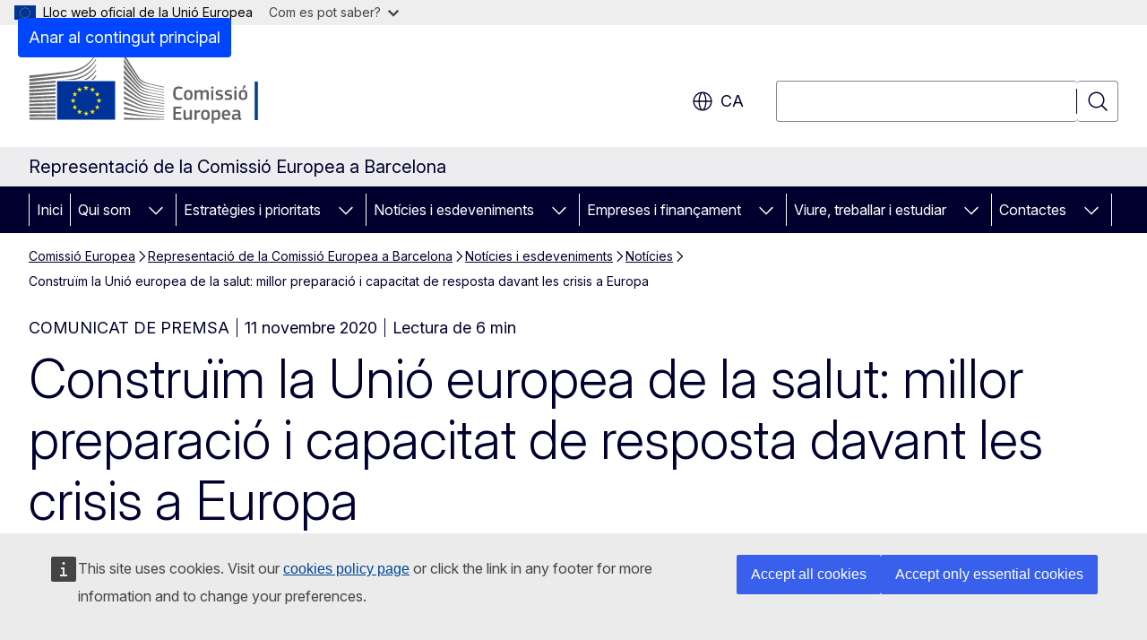

--- FILE ---
content_type: text/html; charset=UTF-8
request_url: https://barcelona.spain.representation.ec.europa.eu/noticies-i-esdeveniments/noticies/construim-la-unio-europea-de-la-salut-millor-preparacio-i_ca
body_size: 18824
content:
<!DOCTYPE html>
<html lang="ca" dir="ltr" prefix="og: https://ogp.me/ns#">
  <head>
    <meta charset="utf-8" />
<meta name="description" content="11 de novembre de 2020 Avui la Comissió Europea fa els primers passos per construir la Unió europea de la salut anunciada per la presidenta von..." />
<meta name="keywords" content="Unió Europea" />
<link rel="canonical" href="https://barcelona.spain.representation.ec.europa.eu/noticies-i-esdeveniments/noticies/construim-la-unio-europea-de-la-salut-millor-preparacio-i_ca" />
<meta property="og:determiner" content="auto" />
<meta property="og:site_name" content="Representació de la Comissió Europea a Barcelona" />
<meta property="og:type" content="website" />
<meta property="og:url" content="https://barcelona.spain.representation.ec.europa.eu/noticies-i-esdeveniments/noticies/construim-la-unio-europea-de-la-salut-millor-preparacio-i_ca" />
<meta property="og:title" content="Construïm la Unió europea de la salut: millor preparació i capacitat de resposta davant les crisis a Europa" />
<meta property="og:description" content="11 de novembre de 2020 Avui la Comissió Europea fa els primers passos per construir la Unió europea de la salut anunciada per la presidenta von..." />
<meta property="og:updated_time" content="2020-11-11T13:00:00+0100" />
<meta name="twitter:card" content="summary_large_image" />
<meta name="twitter:description" content="11 de novembre de 2020 Avui la Comissió Europea fa els primers passos per construir la Unió europea de la salut anunciada per la presidenta von..." />
<meta name="twitter:title" content="Construïm la Unió europea de la salut: millor preparació i capacitat de resposta davant les crisis a Europa" />
<meta property="og:image" content="https://barcelona.spain.representation.ec.europa.eu/profiles/contrib/ewcms/modules/ewcms_seo/assets/images/ec-socialmedia-fallback.png" />
<meta property="og:image:alt" content="Representació de la Comissió Europea a Barcelona" />
<meta name="twitter:image" content="https://barcelona.spain.representation.ec.europa.eu/profiles/contrib/ewcms/modules/ewcms_seo/assets/images/ec-socialmedia-fallback.png" />
<meta name="twitter:image:alt" content="Representació de la Comissió Europea a Barcelona" />
<meta http-equiv="X-UA-Compatible" content="IE=edge,chrome=1" />
<meta name="Generator" content="Drupal 11 (https://www.drupal.org)" />
<meta name="MobileOptimized" content="width" />
<meta name="HandheldFriendly" content="true" />
<meta name="viewport" content="width=device-width, initial-scale=1.0" />
<script type="application/json">{"service":"preview","position":"before"}</script>
<script type="application/ld+json">{
    "@context": "https:\/\/schema.org",
    "@type": "BreadcrumbList",
    "itemListElement": [
        {
            "@type": "ListItem",
            "position": 1,
            "item": {
                "@id": "https:\/\/ec.europa.eu\/info\/index_ca",
                "name": "Comissió Europea"
            }
        },
        {
            "@type": "ListItem",
            "position": 2,
            "item": {
                "@id": "https:\/\/barcelona.spain.representation.ec.europa.eu\/index_ca",
                "name": "Representació de la Comissió Europea a Barcelona"
            }
        },
        {
            "@type": "ListItem",
            "position": 3,
            "item": {
                "@id": "https:\/\/barcelona.spain.representation.ec.europa.eu\/noticies-i-esdeveniments_ca",
                "name": "Notícies i esdeveniments"
            }
        },
        {
            "@type": "ListItem",
            "position": 4,
            "item": {
                "@id": "https:\/\/barcelona.spain.representation.ec.europa.eu\/noticies-i-esdeveniments\/noticies_ca",
                "name": "Notícies"
            }
        },
        {
            "@type": "ListItem",
            "position": 5,
            "item": {
                "@id": "https:\/\/barcelona.spain.representation.ec.europa.eu\/noticies-i-esdeveniments\/noticies\/construim-la-unio-europea-de-la-salut-millor-preparacio-i_ca",
                "name": "Construïm la Unió europea de la salut: millor preparació i capacitat de resposta davant les crisis a Europa"
            }
        }
    ]
}</script>
<link rel="icon" href="/themes/contrib/oe_theme/images/favicons/ec/favicon.ico" type="image/vnd.microsoft.icon" />
<link rel="alternate" hreflang="ca" href="https://barcelona.spain.representation.ec.europa.eu/noticies-i-esdeveniments/noticies/construim-la-unio-europea-de-la-salut-millor-preparacio-i_ca" />
<link rel="icon" href="/themes/contrib/oe_theme/images/favicons/ec/favicon.svg" type="image/svg+xml" />
<link rel="apple-touch-icon" href="/themes/contrib/oe_theme/images/favicons/ec/favicon.png" />

    <title>Construïm la Unió europea de la salut: millor preparació i capacitat de resposta davant les crisis a Europa - Representació de la Comissió Europea a Barcelona</title>
    <link rel="stylesheet" media="all" href="/sites/default/files/css/css_5nc-_HuaaGlKkabTA8KK_fsnfduJO-L9KWkL5vLpjAI.css?delta=0&amp;language=ca&amp;theme=ewcms_theme&amp;include=eJxFyUEKwCAMBMAPCXlSUFkwYIyYheLvS0-9zGXwdE_BpzJi0nYJKAcc0sN3LCzqtHbquYr-7z62WPIm4dJq4gWS5B4w" />
<link rel="stylesheet" media="all" href="/sites/default/files/css/css_2Qf_YlplbjBVKIXNZ4c5E6KoylSNrhfIVLr9t-L_Fgk.css?delta=1&amp;language=ca&amp;theme=ewcms_theme&amp;include=eJxFyUEKwCAMBMAPCXlSUFkwYIyYheLvS0-9zGXwdE_BpzJi0nYJKAcc0sN3LCzqtHbquYr-7z62WPIm4dJq4gWS5B4w" />
<link rel="stylesheet" media="print" href="/sites/default/files/css/css_A9wFHXKmIl_D12paDTq3fY-W0_lXp7lkBLYbqBQnOz0.css?delta=2&amp;language=ca&amp;theme=ewcms_theme&amp;include=eJxFyUEKwCAMBMAPCXlSUFkwYIyYheLvS0-9zGXwdE_BpzJi0nYJKAcc0sN3LCzqtHbquYr-7z62WPIm4dJq4gWS5B4w" />
<link rel="stylesheet" media="all" href="/sites/default/files/css/css_TyU2BwxkQG2-zzGaU25fTkiS1l9LrMSJ5pUl6sbF0m0.css?delta=3&amp;language=ca&amp;theme=ewcms_theme&amp;include=eJxFyUEKwCAMBMAPCXlSUFkwYIyYheLvS0-9zGXwdE_BpzJi0nYJKAcc0sN3LCzqtHbquYr-7z62WPIm4dJq4gWS5B4w" />
<link rel="stylesheet" media="print" href="/sites/default/files/css/css_yxgBe7poTj88gTDTjT2XJalfAZzmKkCM96MsmUgl-uo.css?delta=4&amp;language=ca&amp;theme=ewcms_theme&amp;include=eJxFyUEKwCAMBMAPCXlSUFkwYIyYheLvS0-9zGXwdE_BpzJi0nYJKAcc0sN3LCzqtHbquYr-7z62WPIm4dJq4gWS5B4w" />
<link rel="stylesheet" media="all" href="/sites/default/files/css/css_tQ56FYQPFX1iEWcoYI1GAVJp9GUMPM5VUE5elNmVRY0.css?delta=5&amp;language=ca&amp;theme=ewcms_theme&amp;include=eJxFyUEKwCAMBMAPCXlSUFkwYIyYheLvS0-9zGXwdE_BpzJi0nYJKAcc0sN3LCzqtHbquYr-7z62WPIm4dJq4gWS5B4w" />
<link rel="stylesheet" media="print" href="/sites/default/files/css/css_TezqZFYZAZYviKu-dUGr-S_hQ9v3l9-BEdMPS641HKA.css?delta=6&amp;language=ca&amp;theme=ewcms_theme&amp;include=eJxFyUEKwCAMBMAPCXlSUFkwYIyYheLvS0-9zGXwdE_BpzJi0nYJKAcc0sN3LCzqtHbquYr-7z62WPIm4dJq4gWS5B4w" />

    
  </head>
  <body class="language-ca ecl-typography path-node page-node-type-oe-news">
          <a
  href="#main-content"
  class="ecl-link ecl-link--primary ecl-skip-link"
   id="skip-id"
>Anar al contingut principal</a>

        <div id="cck_here"></div>    <script type="application/json">{"utility":"globan","theme":"light","logo":true,"link":true,"mode":false}</script>

      <div class="dialog-off-canvas-main-canvas" data-off-canvas-main-canvas>
          <header
  class="ecl-site-header ecl-site-header-with-logo-l ecl-site-header--has-menu"
  data-ecl-auto-init="SiteHeader"
>
  
    <div class="ecl-site-header__header">
        <div class="ecl-site-header__inner">
      <div class="ecl-site-header__background">
        <div class="ecl-site-header__header">
          <div class="ecl-site-header__container ecl-container">
            <div class="ecl-site-header__top" data-ecl-site-header-top>
                    <a
    class="ecl-link ecl-link--standalone ecl-site-header__logo-link"
    href="https://commission.europa.eu"
    aria-label="Inici - Comissió Europea"
    data-aria-label-en="Home - European Commission"
  >
                                <picture
  class="ecl-picture ecl-site-header__picture"
   title="Comissi&#x00F3;&#x20;Europea"
><source 
                  srcset="/themes/contrib/oe_theme/dist/ec/images/logo/positive/logo-ec--ca.svg"
                          media="(min-width: 996px)"
                      ><img 
          class="ecl-site-header__logo-image ecl-site-header__logo-image--l"
              src="/themes/contrib/oe_theme/dist/ec/images/logo/logo-ec--mute.svg"
              alt="Logotip de la Comissió Europea"
          ></picture>  </a>


              <div class="ecl-site-header__action">
                  <div class="ecl-site-header__language"><a
    class="ecl-button ecl-button--tertiary ecl-button--neutral ecl-site-header__language-selector"
    href="https://barcelona.spain.representation.ec.europa.eu/noticies-i-esdeveniments/noticies/construim-la-unio-europea-de-la-salut-millor-preparacio-i_ca"
    data-ecl-language-selector
    role="button"
    aria-label="Change language, current language is català - ca"
      aria-controls="language-list-overlay"
    ><span class="ecl-site-header__language-icon"><span 
  class="wt-icon--global ecl-icon ecl-icon--m ecl-site-header__icon ecl-icon--global"
  aria-hidden="false"
   title="ca" role="img"></span></span>ca</a><div class="ecl-site-header__language-container" id="language-list-overlay" hidden data-ecl-language-list-overlay aria-labelledby="ecl-site-header__language-title" role="dialog"><div class="ecl-site-header__language-header"><div
        class="ecl-site-header__language-title"
        id="ecl-site-header__language-title"
      >Select your language</div><button
  class="ecl-button ecl-button--tertiary ecl-button--neutral ecl-site-header__language-close ecl-button--icon-only"
  type="submit"
   data-ecl-language-list-close
><span class="ecl-button__container"><span class="ecl-button__label" data-ecl-label="true">Tanca</span><span 
  class="wt-icon--close ecl-icon ecl-icon--m ecl-button__icon ecl-icon--close"
  aria-hidden="true"
   data-ecl-icon></span></span></button></div><div
      class="ecl-site-header__language-content"
      data-ecl-language-list-content
    ><div class="ecl-site-header__language-category" data-ecl-language-list-eu><div class="ecl-site-header__language-category-title">EU official languages</div><ul class="ecl-site-header__language-list" translate="no"><li class="ecl-site-header__language-item"><a
  href="https://barcelona.spain.representation.ec.europa.eu/noticies-i-esdeveniments/noticies/construim-la-unio-europea-de-la-salut-millor-preparacio-i_bg"
  class="ecl-link ecl-link--standalone ecl-link--no-visited ecl-site-header__language-link"
   hreflang="bg"
><span class="ecl-site-header__language-link-code">bg</span><span class="ecl-site-header__language-link-label" lang="bg">български</span></a></li><li class="ecl-site-header__language-item"><a
  href="https://barcelona.spain.representation.ec.europa.eu/noticies-i-esdeveniments/noticies/construim-la-unio-europea-de-la-salut-millor-preparacio-i_es"
  class="ecl-link ecl-link--standalone ecl-link--no-visited ecl-site-header__language-link"
   hreflang="es"
><span class="ecl-site-header__language-link-code">es</span><span class="ecl-site-header__language-link-label" lang="es">español</span></a></li><li class="ecl-site-header__language-item"><a
  href="https://barcelona.spain.representation.ec.europa.eu/noticies-i-esdeveniments/noticies/construim-la-unio-europea-de-la-salut-millor-preparacio-i_cs"
  class="ecl-link ecl-link--standalone ecl-link--no-visited ecl-site-header__language-link"
   hreflang="cs"
><span class="ecl-site-header__language-link-code">cs</span><span class="ecl-site-header__language-link-label" lang="cs">čeština</span></a></li><li class="ecl-site-header__language-item"><a
  href="https://barcelona.spain.representation.ec.europa.eu/noticies-i-esdeveniments/noticies/construim-la-unio-europea-de-la-salut-millor-preparacio-i_da"
  class="ecl-link ecl-link--standalone ecl-link--no-visited ecl-site-header__language-link"
   hreflang="da"
><span class="ecl-site-header__language-link-code">da</span><span class="ecl-site-header__language-link-label" lang="da">dansk</span></a></li><li class="ecl-site-header__language-item"><a
  href="https://barcelona.spain.representation.ec.europa.eu/noticies-i-esdeveniments/noticies/construim-la-unio-europea-de-la-salut-millor-preparacio-i_de"
  class="ecl-link ecl-link--standalone ecl-link--no-visited ecl-site-header__language-link"
   hreflang="de"
><span class="ecl-site-header__language-link-code">de</span><span class="ecl-site-header__language-link-label" lang="de">Deutsch</span></a></li><li class="ecl-site-header__language-item"><a
  href="https://barcelona.spain.representation.ec.europa.eu/noticies-i-esdeveniments/noticies/construim-la-unio-europea-de-la-salut-millor-preparacio-i_et"
  class="ecl-link ecl-link--standalone ecl-link--no-visited ecl-site-header__language-link"
   hreflang="et"
><span class="ecl-site-header__language-link-code">et</span><span class="ecl-site-header__language-link-label" lang="et">eesti</span></a></li><li class="ecl-site-header__language-item"><a
  href="https://barcelona.spain.representation.ec.europa.eu/noticies-i-esdeveniments/noticies/construim-la-unio-europea-de-la-salut-millor-preparacio-i_el"
  class="ecl-link ecl-link--standalone ecl-link--no-visited ecl-site-header__language-link"
   hreflang="el"
><span class="ecl-site-header__language-link-code">el</span><span class="ecl-site-header__language-link-label" lang="el">ελληνικά</span></a></li><li class="ecl-site-header__language-item"><a
  href="https://barcelona.spain.representation.ec.europa.eu/noticies-i-esdeveniments/noticies/construim-la-unio-europea-de-la-salut-millor-preparacio-i_en"
  class="ecl-link ecl-link--standalone ecl-link--no-visited ecl-site-header__language-link"
   hreflang="en"
><span class="ecl-site-header__language-link-code">en</span><span class="ecl-site-header__language-link-label" lang="en">English</span></a></li><li class="ecl-site-header__language-item"><a
  href="https://barcelona.spain.representation.ec.europa.eu/noticies-i-esdeveniments/noticies/construim-la-unio-europea-de-la-salut-millor-preparacio-i_fr"
  class="ecl-link ecl-link--standalone ecl-link--no-visited ecl-site-header__language-link"
   hreflang="fr"
><span class="ecl-site-header__language-link-code">fr</span><span class="ecl-site-header__language-link-label" lang="fr">français</span></a></li><li class="ecl-site-header__language-item"><a
  href="https://barcelona.spain.representation.ec.europa.eu/noticies-i-esdeveniments/noticies/construim-la-unio-europea-de-la-salut-millor-preparacio-i_ga"
  class="ecl-link ecl-link--standalone ecl-link--no-visited ecl-site-header__language-link"
   hreflang="ga"
><span class="ecl-site-header__language-link-code">ga</span><span class="ecl-site-header__language-link-label" lang="ga">Gaeilge</span></a></li><li class="ecl-site-header__language-item"><a
  href="https://barcelona.spain.representation.ec.europa.eu/noticies-i-esdeveniments/noticies/construim-la-unio-europea-de-la-salut-millor-preparacio-i_hr"
  class="ecl-link ecl-link--standalone ecl-link--no-visited ecl-site-header__language-link"
   hreflang="hr"
><span class="ecl-site-header__language-link-code">hr</span><span class="ecl-site-header__language-link-label" lang="hr">hrvatski</span></a></li><li class="ecl-site-header__language-item"><a
  href="https://barcelona.spain.representation.ec.europa.eu/noticies-i-esdeveniments/noticies/construim-la-unio-europea-de-la-salut-millor-preparacio-i_it"
  class="ecl-link ecl-link--standalone ecl-link--no-visited ecl-site-header__language-link"
   hreflang="it"
><span class="ecl-site-header__language-link-code">it</span><span class="ecl-site-header__language-link-label" lang="it">italiano</span></a></li><li class="ecl-site-header__language-item"><a
  href="https://barcelona.spain.representation.ec.europa.eu/noticies-i-esdeveniments/noticies/construim-la-unio-europea-de-la-salut-millor-preparacio-i_lv"
  class="ecl-link ecl-link--standalone ecl-link--no-visited ecl-site-header__language-link"
   hreflang="lv"
><span class="ecl-site-header__language-link-code">lv</span><span class="ecl-site-header__language-link-label" lang="lv">latviešu</span></a></li><li class="ecl-site-header__language-item"><a
  href="https://barcelona.spain.representation.ec.europa.eu/noticies-i-esdeveniments/noticies/construim-la-unio-europea-de-la-salut-millor-preparacio-i_lt"
  class="ecl-link ecl-link--standalone ecl-link--no-visited ecl-site-header__language-link"
   hreflang="lt"
><span class="ecl-site-header__language-link-code">lt</span><span class="ecl-site-header__language-link-label" lang="lt">lietuvių</span></a></li><li class="ecl-site-header__language-item"><a
  href="https://barcelona.spain.representation.ec.europa.eu/noticies-i-esdeveniments/noticies/construim-la-unio-europea-de-la-salut-millor-preparacio-i_hu"
  class="ecl-link ecl-link--standalone ecl-link--no-visited ecl-site-header__language-link"
   hreflang="hu"
><span class="ecl-site-header__language-link-code">hu</span><span class="ecl-site-header__language-link-label" lang="hu">magyar</span></a></li><li class="ecl-site-header__language-item"><a
  href="https://barcelona.spain.representation.ec.europa.eu/noticies-i-esdeveniments/noticies/construim-la-unio-europea-de-la-salut-millor-preparacio-i_mt"
  class="ecl-link ecl-link--standalone ecl-link--no-visited ecl-site-header__language-link"
   hreflang="mt"
><span class="ecl-site-header__language-link-code">mt</span><span class="ecl-site-header__language-link-label" lang="mt">Malti</span></a></li><li class="ecl-site-header__language-item"><a
  href="https://barcelona.spain.representation.ec.europa.eu/noticies-i-esdeveniments/noticies/construim-la-unio-europea-de-la-salut-millor-preparacio-i_nl"
  class="ecl-link ecl-link--standalone ecl-link--no-visited ecl-site-header__language-link"
   hreflang="nl"
><span class="ecl-site-header__language-link-code">nl</span><span class="ecl-site-header__language-link-label" lang="nl">Nederlands</span></a></li><li class="ecl-site-header__language-item"><a
  href="https://barcelona.spain.representation.ec.europa.eu/noticies-i-esdeveniments/noticies/construim-la-unio-europea-de-la-salut-millor-preparacio-i_pl"
  class="ecl-link ecl-link--standalone ecl-link--no-visited ecl-site-header__language-link"
   hreflang="pl"
><span class="ecl-site-header__language-link-code">pl</span><span class="ecl-site-header__language-link-label" lang="pl">polski</span></a></li><li class="ecl-site-header__language-item"><a
  href="https://barcelona.spain.representation.ec.europa.eu/noticies-i-esdeveniments/noticies/construim-la-unio-europea-de-la-salut-millor-preparacio-i_pt"
  class="ecl-link ecl-link--standalone ecl-link--no-visited ecl-site-header__language-link"
   hreflang="pt"
><span class="ecl-site-header__language-link-code">pt</span><span class="ecl-site-header__language-link-label" lang="pt">português</span></a></li><li class="ecl-site-header__language-item"><a
  href="https://barcelona.spain.representation.ec.europa.eu/noticies-i-esdeveniments/noticies/construim-la-unio-europea-de-la-salut-millor-preparacio-i_ro"
  class="ecl-link ecl-link--standalone ecl-link--no-visited ecl-site-header__language-link"
   hreflang="ro"
><span class="ecl-site-header__language-link-code">ro</span><span class="ecl-site-header__language-link-label" lang="ro">română</span></a></li><li class="ecl-site-header__language-item"><a
  href="https://barcelona.spain.representation.ec.europa.eu/noticies-i-esdeveniments/noticies/construim-la-unio-europea-de-la-salut-millor-preparacio-i_sk"
  class="ecl-link ecl-link--standalone ecl-link--no-visited ecl-site-header__language-link"
   hreflang="sk"
><span class="ecl-site-header__language-link-code">sk</span><span class="ecl-site-header__language-link-label" lang="sk">slovenčina</span></a></li><li class="ecl-site-header__language-item"><a
  href="https://barcelona.spain.representation.ec.europa.eu/noticies-i-esdeveniments/noticies/construim-la-unio-europea-de-la-salut-millor-preparacio-i_sl"
  class="ecl-link ecl-link--standalone ecl-link--no-visited ecl-site-header__language-link"
   hreflang="sl"
><span class="ecl-site-header__language-link-code">sl</span><span class="ecl-site-header__language-link-label" lang="sl">slovenščina</span></a></li><li class="ecl-site-header__language-item"><a
  href="https://barcelona.spain.representation.ec.europa.eu/noticies-i-esdeveniments/noticies/construim-la-unio-europea-de-la-salut-millor-preparacio-i_fi"
  class="ecl-link ecl-link--standalone ecl-link--no-visited ecl-site-header__language-link"
   hreflang="fi"
><span class="ecl-site-header__language-link-code">fi</span><span class="ecl-site-header__language-link-label" lang="fi">suomi</span></a></li><li class="ecl-site-header__language-item"><a
  href="https://barcelona.spain.representation.ec.europa.eu/noticies-i-esdeveniments/noticies/construim-la-unio-europea-de-la-salut-millor-preparacio-i_sv"
  class="ecl-link ecl-link--standalone ecl-link--no-visited ecl-site-header__language-link"
   hreflang="sv"
><span class="ecl-site-header__language-link-code">sv</span><span class="ecl-site-header__language-link-label" lang="sv">svenska</span></a></li></ul></div><div class="ecl-site-header__language-category" data-ecl-language-list-non-eu><div class="ecl-site-header__language-category-title">Altres llengües</div><ul class="ecl-site-header__language-list" translate="no"><li class="ecl-site-header__language-item"><a
  href="https://barcelona.spain.representation.ec.europa.eu/noticies-i-esdeveniments/noticies/construim-la-unio-europea-de-la-salut-millor-preparacio-i_ca"
  class="ecl-link ecl-link--standalone ecl-link--no-visited ecl-site-header__language-link ecl-site-header__language-link--active"
   lang="ca" hreflang="ca"
><span class="ecl-site-header__language-link-code">ca</span><span class="ecl-site-header__language-link-label">català</span></a></li></ul></div></div></div></div>
<div class="ecl-site-header__search-container" role="search">
  <a
    class="ecl-button ecl-button--tertiary ecl-site-header__search-toggle"
    href=""
    data-ecl-search-toggle="true"
    aria-controls=""
    aria-expanded="false"
  ><span 
  class="wt-icon--search ecl-icon ecl-icon--s ecl-site-header__icon ecl-icon--search"
  aria-hidden="true"
   role="img"></span></a>
  <script type="application/json">{"service":"search","version":"2.0","form":".ecl-search-form","filters":{"scope":{"sites":[{"selected":true,"name":"Representaci\u00f3 de la Comissi\u00f3 Europea a Barcelona","id":["comm-ewcms-barcelona"]}]}}}</script>
<form
  class="ecl-search-form ecl-site-header__search"
  role="search"
   class="oe-search-search-form" data-drupal-selector="oe-search-search-form" action="/noticies-i-esdeveniments/noticies/construim-la-unio-europea-de-la-salut-millor-preparacio-i_ca" method="post" id="oe-search-search-form" accept-charset="UTF-8" data-ecl-search-form
><div class="ecl-form-group"><label
                  for="edit-keys"
            id="edit-keys-label"
          class="ecl-form-label ecl-search-form__label"
    >Cerca</label><input
      id="edit-keys"
      class="ecl-text-input ecl-text-input--m ecl-search-form__text-input form-search ecl-search-form__text-input"
      name="keys"
        type="search"
            
  ></div><button
  class="ecl-button ecl-button--tertiary ecl-search-form__button ecl-search-form__button ecl-button--icon-only"
  type="submit"
  
><span class="ecl-button__container"><span 
  class="wt-icon--search ecl-icon ecl-icon--m ecl-button__icon ecl-icon--search"
  aria-hidden="true"
   data-ecl-icon></span><span class="ecl-button__label" data-ecl-label="true">Cerca</span></span></button><input autocomplete="off" data-drupal-selector="form-ftx2m4q6nnnfz8pufhm2rmo6ilnwsovbozi722d06ig" type="hidden" name="form_build_id" value="form-FtX2M4q6nnNfZ8PUFHM2rMo6ilnwSOvBOzI722d06ig" /><input data-drupal-selector="edit-oe-search-search-form" type="hidden" name="form_id" value="oe_search_search_form" /></form>
  
</div>


              </div>
            </div>
          </div>
        </div>
      </div>
    </div>
  
  </div>
      <div>
    <div id="block-machinetranslation">
  
    
      <div class="ecl-lang-select-page ecl-u-pv-m ecl-u-d-none" id="etrans-block">
  <div class="ecl-container">
    <div class="webtools-etrans--wrapper">
      <div id="webtools-etrans"></div>
      <div class="webtools-etrans--message">
        <div
  class="ecl-notification ecl-notification--info"
  data-ecl-notification
  role="alert"
  data-ecl-auto-init="Notification"
><span 
  class="wt-icon--information ecl-icon ecl-icon--m ecl-notification__icon ecl-icon--information"
  aria-hidden="false"
  ></span><div class="ecl-notification__content"><button
  class="ecl-button ecl-button--tertiary ecl-button--m ecl-button--neutral ecl-notification__close ecl-button--icon-only"
  type="button"
   data-ecl-notification-close
><span class="ecl-button__container"><span class="ecl-button__label" data-ecl-label="true">&nbsp;</span><span 
  class="wt-icon--close ecl-icon ecl-icon--m ecl-button__icon ecl-icon--close"
  aria-hidden="true"
   data-ecl-icon></span></span></button><div class="ecl-notification__description">&nbsp;</div></div></div>      </div>
    </div>
  </div>
</div>
<div class="ecl-lang-select-page ecl-u-pv-m ecl-u-d-none" id="no-etrans-block">
  <div class="ecl-container">
    <div class="webtools-etrans--wrapper">
      <div id="webtools-etrans"></div>
      <div class="webtools-etrans--message">
        <div
  class="ecl-notification ecl-notification--warning"
  data-ecl-notification
  role="alert"
  data-ecl-auto-init="Notification"
><span 
  class="wt-icon--information ecl-icon ecl-icon--m ecl-notification__icon ecl-icon--information"
  aria-hidden="false"
  ></span><div class="ecl-notification__content"><button
  class="ecl-button ecl-button--tertiary ecl-button--m ecl-button--neutral ecl-notification__close ecl-button--icon-only"
  type="button"
   data-ecl-notification-close
><span class="ecl-button__container"><span class="ecl-button__label" data-ecl-label="true">&nbsp;</span><span 
  class="wt-icon--close ecl-icon ecl-icon--m ecl-button__icon ecl-icon--close"
  aria-hidden="true"
   data-ecl-icon></span></span></button><div class="ecl-notification__description">&nbsp;</div></div></div>      </div>
    </div>
  </div>
</div>

  </div>

  </div>

  
          <div class="ecl-site-header__banner">
      <div class="ecl-container">
                  <div class="ecl-site-header__site-name">Representació de la Comissió Europea a Barcelona</div>
                      </div>
    </div>
      <div id="block-ewcms-theme-horizontal-menu">
  
    
      <div style="height: 0">&nbsp;</div><div class="ewcms-horizontal-menu">
      
                                                                                                                                              
                                                                                                          
                                                                                                                                                                
                                                                      
                                                                                                                                                                                                    
                                                                                        
          
      <nav
  class="ecl-menu"
  data-ecl-menu
  data-ecl-menu-max-lines="2"
  data-ecl-auto-init="Menu"
      data-ecl-menu-label-open="Menu"
        data-ecl-menu-label-close="Tanca"
    role="navigation" aria-label="Navegaci&#x00F3;&#x20;pel&#x20;lloc"
><div class="ecl-menu__overlay"></div><div class="ecl-container ecl-menu__container"><button
  class="ecl-button ecl-button--tertiary ecl-button--neutral ecl-menu__open ecl-button--icon-only"
  type="button"
   data-ecl-menu-open aria-expanded="false"
><span class="ecl-button__container"><span 
  class="wt-icon--hamburger ecl-icon ecl-icon--m ecl-button__icon ecl-icon--hamburger"
  aria-hidden="true"
   data-ecl-icon></span><span 
  class="wt-icon--close ecl-icon ecl-icon--m ecl-button__icon ecl-icon--close"
  aria-hidden="true"
   data-ecl-icon></span><span class="ecl-button__label" data-ecl-label="true">Menu</span></span></button><section class="ecl-menu__inner" data-ecl-menu-inner aria-label="Menu"><header class="ecl-menu__inner-header"><button
  class="ecl-button ecl-button--tertiary ecl-menu__close ecl-button--icon-only"
  type="submit"
   data-ecl-menu-close
><span class="ecl-button__container"><span class="ecl-button__label" data-ecl-label="true">Tanca</span><span 
  class="wt-icon--close ecl-icon ecl-icon--m ecl-button__icon ecl-icon--close"
  aria-hidden="true"
   data-ecl-icon></span></span></button><div class="ecl-menu__title">Menu</div><button
  class="ecl-button ecl-button--tertiary ecl-menu__back"
  type="submit"
   data-ecl-menu-back
><span class="ecl-button__container"><span 
  class="wt-icon--corner-arrow ecl-icon ecl-icon--xs ecl-icon--rotate-270 ecl-button__icon ecl-icon--corner-arrow"
  aria-hidden="true"
   data-ecl-icon></span><span class="ecl-button__label" data-ecl-label="true">Back</span></span></button></header><button
  class="ecl-button ecl-button--tertiary ecl-menu__item ecl-menu__items-previous ecl-button--icon-only"
  type="button"
   data-ecl-menu-items-previous tabindex="-1"
><span class="ecl-button__container"><span 
  class="wt-icon--corner-arrow ecl-icon ecl-icon--s ecl-icon--rotate-270 ecl-button__icon ecl-icon--corner-arrow"
  aria-hidden="true"
   data-ecl-icon></span><span class="ecl-button__label" data-ecl-label="true">Previous items</span></span></button><button
  class="ecl-button ecl-button--tertiary ecl-menu__item ecl-menu__items-next ecl-button--icon-only"
  type="button"
   data-ecl-menu-items-next tabindex="-1"
><span class="ecl-button__container"><span 
  class="wt-icon--corner-arrow ecl-icon ecl-icon--s ecl-icon--rotate-90 ecl-button__icon ecl-icon--corner-arrow"
  aria-hidden="true"
   data-ecl-icon></span><span class="ecl-button__label" data-ecl-label="true">Next items</span></span></button><ul class="ecl-menu__list" data-ecl-menu-list><li class="ecl-menu__item" data-ecl-menu-item id="ecl-menu-item-ecl-menu-1520457758-0"><a
  href="/index_ca"
  class="ecl-link ecl-link--standalone ecl-menu__link"
   data-untranslated-label="Home" data-active-path="&#x2F;" data-ecl-menu-link id="ecl-menu-item-ecl-menu-1520457758-0-link"
>Inici</a></li><li class="ecl-menu__item ecl-menu__item--has-children" data-ecl-menu-item data-ecl-has-children aria-haspopup aria-expanded="false" id="ecl-menu-item-ecl-menu-1520457758-1"><a
  href="/qui-som_ca"
  class="ecl-link ecl-link--standalone ecl-menu__link"
   data-untranslated-label="Qui&#x20;som" data-active-path="&#x2F;node&#x2F;12" data-ecl-menu-link id="ecl-menu-item-ecl-menu-1520457758-1-link"
>Qui som</a><button
  class="ecl-button ecl-button--tertiary ecl-button--neutral ecl-menu__button-caret ecl-button--icon-only"
  type="button"
   data-ecl-menu-caret aria-label="Accedir&#x20;als&#x20;subelements" aria-describedby="ecl-menu-item-ecl-menu-1520457758-1-link" aria-expanded="false"
><span class="ecl-button__container"><span 
  class="wt-icon--corner-arrow ecl-icon ecl-icon--xs ecl-icon--rotate-180 ecl-button__icon ecl-icon--corner-arrow"
  aria-hidden="true"
   data-ecl-icon></span></span></button><div
    class="ecl-menu__mega"
    data-ecl-menu-mega
  ><ul class="ecl-menu__sublist"><li
        class="ecl-menu__subitem"
        data-ecl-menu-subitem
      ><a
  href="/qui-som/que-fem_ca"
  class="ecl-link ecl-link--standalone ecl-menu__sublink"
   data-untranslated-label="Qu&#x00E8;&#x20;fem" data-active-path="&#x2F;node&#x2F;13"
>Què fem</a></li><li
        class="ecl-menu__subitem"
        data-ecl-menu-subitem
      ><a
  href="/qui-som/el-nostre-equip_ca"
  class="ecl-link ecl-link--standalone ecl-menu__sublink"
   data-untranslated-label="El&#x20;nostre&#x20;equip" data-active-path="&#x2F;node&#x2F;14"
>El nostre equip</a></li><li
        class="ecl-menu__subitem"
        data-ecl-menu-subitem
      ><a
  href="/qui-som/contacte_ca"
  class="ecl-link ecl-link--standalone ecl-menu__sublink"
   data-untranslated-label="Contacte" data-active-path="&#x2F;node&#x2F;15"
>Contacte</a></li><li
        class="ecl-menu__subitem"
        data-ecl-menu-subitem
      ><a
  href="https://spain.representation.ec.europa.eu"
  class="ecl-link ecl-link--standalone ecl-menu__sublink"
   data-untranslated-label="Representaci&#x00F3;&#x20;a&#x20;Espanya" data-active-path="&#x2F;node&#x2F;16"
>Representació a Espanya</a></li><li
        class="ecl-menu__subitem"
        data-ecl-menu-subitem
      ><a
  href="/qui-som/espanya-la-ue_ca"
  class="ecl-link ecl-link--standalone ecl-menu__sublink"
   data-untranslated-label="Espanya&#x20;a&#x20;la&#x20;UE" data-active-path="&#x2F;node&#x2F;17"
>Espanya a la UE</a></li><li
        class="ecl-menu__subitem"
        data-ecl-menu-subitem
      ><a
  href="/qui-som/introduccio-la-ue_ca"
  class="ecl-link ecl-link--standalone ecl-menu__sublink"
   data-untranslated-label="Introducci&#x00F3;&#x20;a&#x20;la&#x20;UE" data-active-path="&#x2F;node&#x2F;18"
>Introducció a la UE</a></li><li
        class="ecl-menu__subitem"
        data-ecl-menu-subitem
      ><a
  href="/qui-som/el-catala-la-ue_ca"
  class="ecl-link ecl-link--standalone ecl-menu__sublink"
   data-untranslated-label="El&#x20;catal&#x00E0;&#x20;a&#x20;la&#x20;UE" data-active-path="&#x2F;node&#x2F;72"
>El català a la UE</a></li><li class="ecl-menu__subitem ecl-menu__see-all"><a
  href="/qui-som_ca"
  class="ecl-link ecl-link--standalone ecl-link--icon ecl-menu__sublink"
  
><span 
      class="ecl-link__label">Veure-ho tot</span><span 
  class="wt-icon--arrow-left ecl-icon ecl-icon--xs ecl-icon--rotate-180 ecl-link__icon ecl-icon--arrow-left"
  aria-hidden="true"
  ></span></a></li></ul></div></li><li class="ecl-menu__item ecl-menu__item--has-children" data-ecl-menu-item data-ecl-has-children aria-haspopup aria-expanded="false" id="ecl-menu-item-ecl-menu-1520457758-2"><a
  href="/estrategies-i-prioritats_ca"
  class="ecl-link ecl-link--standalone ecl-menu__link"
   data-untranslated-label="Estrat&#x00E8;gies&#x20;i&#x20;prioritats" data-active-path="&#x2F;node&#x2F;19" data-ecl-menu-link id="ecl-menu-item-ecl-menu-1520457758-2-link"
>Estratègies i prioritats</a><button
  class="ecl-button ecl-button--tertiary ecl-button--neutral ecl-menu__button-caret ecl-button--icon-only"
  type="button"
   data-ecl-menu-caret aria-label="Accedir&#x20;als&#x20;subelements" aria-describedby="ecl-menu-item-ecl-menu-1520457758-2-link" aria-expanded="false"
><span class="ecl-button__container"><span 
  class="wt-icon--corner-arrow ecl-icon ecl-icon--xs ecl-icon--rotate-180 ecl-button__icon ecl-icon--corner-arrow"
  aria-hidden="true"
   data-ecl-icon></span></span></button><div
    class="ecl-menu__mega"
    data-ecl-menu-mega
  ><ul class="ecl-menu__sublist"><li
        class="ecl-menu__subitem"
        data-ecl-menu-subitem
      ><a
  href="/estrategies-i-prioritats/prioritats-de-la-comissio-europea-2024-2029_ca"
  class="ecl-link ecl-link--standalone ecl-menu__sublink"
   data-untranslated-label="Prioritats&#x20;de&#x20;la&#x20;Comissi&#x00F3;&#x20;Europea&#x3A;&#x20;2024-2029" data-active-path="&#x2F;node&#x2F;1575"
>Prioritats de la Comissió Europea: 2024-2029</a></li><li
        class="ecl-menu__subitem"
        data-ecl-menu-subitem
      ><a
  href="/estrategies-i-prioritats/nextgenerationeu-el-pla-de-recuperacio-de-la-ue-espanya_ca"
  class="ecl-link ecl-link--standalone ecl-menu__sublink"
   data-untranslated-label="NextGenerationEU,&#x20;el&#x20;pla&#x20;de&#x20;recuperaci&#x00F3;&#x20;de&#x20;la&#x20;UE&#x20;per&#x20;a&#x20;Espanya" data-active-path="&#x2F;node&#x2F;21"
>NextGenerationEU, el pla de recuperació de la UE per a Espanya</a></li><li
        class="ecl-menu__subitem"
        data-ecl-menu-subitem
      ><a
  href="/estrategies-i-prioritats/politiques-clau-de-la-ue-catalunya-i-les-illes-balears_ca"
  class="ecl-link ecl-link--standalone ecl-menu__sublink"
   data-untranslated-label="Pol&#x00ED;tiques&#x20;clau&#x20;de&#x20;la&#x20;UE&#x20;a&#x20;Catalunya&#x20;i&#x20;les&#x20;Illes&#x20;Balears&#x20;" data-active-path="&#x2F;node&#x2F;22"
>Polítiques clau de la UE a Catalunya i les Illes Balears </a></li><li
        class="ecl-menu__subitem"
        data-ecl-menu-subitem
      ><a
  href="/estrategies-i-prioritats/eulc-construir-europa-amb-els-representants-locals_ca"
  class="ecl-link ecl-link--standalone ecl-menu__sublink"
   data-untranslated-label="EULC&#x3A;&#x20;Construir&#x20;Europa&#x20;amb&#x20;els&#x20;Representants&#x20;Locals" data-active-path="&#x2F;node&#x2F;1229"
>EULC: Construir Europa amb els Representants Locals</a></li><li
        class="ecl-menu__subitem"
        data-ecl-menu-subitem
      ><a
  href="/estrategies-i-prioritats/histories-dexit_ca"
  class="ecl-link ecl-link--standalone ecl-menu__sublink"
   data-untranslated-label="Hist&#x00F2;ries&#x20;d&#x27;&#x00E8;xit" data-active-path="&#x2F;node&#x2F;24"
>Històries d&#039;èxit</a></li><li class="ecl-menu__subitem ecl-menu__see-all"><a
  href="/estrategies-i-prioritats_ca"
  class="ecl-link ecl-link--standalone ecl-link--icon ecl-menu__sublink"
  
><span 
      class="ecl-link__label">Veure-ho tot</span><span 
  class="wt-icon--arrow-left ecl-icon ecl-icon--xs ecl-icon--rotate-180 ecl-link__icon ecl-icon--arrow-left"
  aria-hidden="true"
  ></span></a></li></ul></div></li><li class="ecl-menu__item ecl-menu__item--has-children" data-ecl-menu-item data-ecl-has-children aria-haspopup aria-expanded="false" id="ecl-menu-item-ecl-menu-1520457758-3"><a
  href="/noticies-i-esdeveniments_ca"
  class="ecl-link ecl-link--standalone ecl-menu__link"
   data-untranslated-label="Not&#x00ED;cies&#x20;i&#x20;esdeveniments" data-active-path="&#x2F;node&#x2F;25" data-ecl-menu-link id="ecl-menu-item-ecl-menu-1520457758-3-link"
>Notícies i esdeveniments</a><button
  class="ecl-button ecl-button--tertiary ecl-button--neutral ecl-menu__button-caret ecl-button--icon-only"
  type="button"
   data-ecl-menu-caret aria-label="Accedir&#x20;als&#x20;subelements" aria-describedby="ecl-menu-item-ecl-menu-1520457758-3-link" aria-expanded="false"
><span class="ecl-button__container"><span 
  class="wt-icon--corner-arrow ecl-icon ecl-icon--xs ecl-icon--rotate-180 ecl-button__icon ecl-icon--corner-arrow"
  aria-hidden="true"
   data-ecl-icon></span></span></button><div
    class="ecl-menu__mega"
    data-ecl-menu-mega
  ><ul class="ecl-menu__sublist"><li
        class="ecl-menu__subitem"
        data-ecl-menu-subitem
      ><a
  href="/noticies-i-esdeveniments/nextgenerationeu-prop-teu_ca"
  class="ecl-link ecl-link--standalone ecl-menu__sublink"
   data-untranslated-label="Projectes&#x20;Next&#x20;Generation&#x20;a&#x20;prop&#x20;teu" data-active-path="&#x2F;node&#x2F;721"
>Projectes Next Generation a prop teu</a></li><li
        class="ecl-menu__subitem"
        data-ecl-menu-subitem
      ><a
  href="/noticies-i-esdeveniments/noticies-0_ca"
  class="ecl-link ecl-link--standalone ecl-menu__sublink"
   data-untranslated-label="Not&#x00ED;cies" data-active-path="&#x2F;node&#x2F;166"
>Notícies</a></li><li
        class="ecl-menu__subitem"
        data-ecl-menu-subitem
      ><a
  href="/noticies-i-esdeveniments/esdeveniments-0_ca"
  class="ecl-link ecl-link--standalone ecl-menu__sublink"
   data-untranslated-label="Esdeveniments" data-active-path="&#x2F;node&#x2F;167"
>Esdeveniments</a></li><li
        class="ecl-menu__subitem"
        data-ecl-menu-subitem
      ><a
  href="/noticies-i-esdeveniments/sala-de-premsa_ca"
  class="ecl-link ecl-link--standalone ecl-menu__sublink"
   data-untranslated-label="Sala&#x20;de&#x20;premsa" data-active-path="&#x2F;node&#x2F;26"
>Sala de premsa</a></li><li
        class="ecl-menu__subitem"
        data-ecl-menu-subitem
      ><a
  href="/noticies-i-esdeveniments/videos_ca"
  class="ecl-link ecl-link--standalone ecl-menu__sublink"
   data-untranslated-label="V&#x00ED;deos" data-active-path="&#x2F;node&#x2F;712"
>Vídeos</a></li><li
        class="ecl-menu__subitem"
        data-ecl-menu-subitem
      ><a
  href="/noticies-i-esdeveniments/contra-la-desinformacio_ca"
  class="ecl-link ecl-link--standalone ecl-menu__sublink"
   data-untranslated-label="Contra&#x20;la&#x20;desinformaci&#x00F3;" data-active-path="&#x2F;node&#x2F;27"
>Contra la desinformació</a></li><li
        class="ecl-menu__subitem"
        data-ecl-menu-subitem
      ><a
  href="/noticies-i-esdeveniments/publicacions_ca"
  class="ecl-link ecl-link--standalone ecl-menu__sublink"
   data-untranslated-label="Publicacions" data-active-path="&#x2F;node&#x2F;70"
>Publicacions</a></li><li
        class="ecl-menu__subitem"
        data-ecl-menu-subitem
      ><a
  href="/noticies-i-esdeveniments/ona-europa-la-veu-dels-erasmus_ca"
  class="ecl-link ecl-link--standalone ecl-menu__sublink"
   data-untranslated-label="Ona&#x20;Europa&#x3A;&#x20;la&#x20;veu&#x20;dels&#x20;Erasmus&#x20;" data-active-path="&#x2F;node&#x2F;1352"
>Ona Europa: la veu dels Erasmus </a></li><li class="ecl-menu__subitem ecl-menu__see-all"><a
  href="/noticies-i-esdeveniments_ca"
  class="ecl-link ecl-link--standalone ecl-link--icon ecl-menu__sublink"
  
><span 
      class="ecl-link__label">Veure-ho tot</span><span 
  class="wt-icon--arrow-left ecl-icon ecl-icon--xs ecl-icon--rotate-180 ecl-link__icon ecl-icon--arrow-left"
  aria-hidden="true"
  ></span></a></li></ul></div></li><li class="ecl-menu__item ecl-menu__item--has-children" data-ecl-menu-item data-ecl-has-children aria-haspopup aria-expanded="false" id="ecl-menu-item-ecl-menu-1520457758-4"><a
  href="/empreses-i-financament_ca"
  class="ecl-link ecl-link--standalone ecl-menu__link"
   data-untranslated-label="Empreses&#x20;i&#x20;finan&#x00E7;ament" data-active-path="&#x2F;node&#x2F;29" data-ecl-menu-link id="ecl-menu-item-ecl-menu-1520457758-4-link"
>Empreses i finançament</a><button
  class="ecl-button ecl-button--tertiary ecl-button--neutral ecl-menu__button-caret ecl-button--icon-only"
  type="button"
   data-ecl-menu-caret aria-label="Accedir&#x20;als&#x20;subelements" aria-describedby="ecl-menu-item-ecl-menu-1520457758-4-link" aria-expanded="false"
><span class="ecl-button__container"><span 
  class="wt-icon--corner-arrow ecl-icon ecl-icon--xs ecl-icon--rotate-180 ecl-button__icon ecl-icon--corner-arrow"
  aria-hidden="true"
   data-ecl-icon></span></span></button><div
    class="ecl-menu__mega"
    data-ecl-menu-mega
  ><ul class="ecl-menu__sublist"><li
        class="ecl-menu__subitem"
        data-ecl-menu-subitem
      ><a
  href="/empreses-i-financament/fer-negocis-la-ue_ca"
  class="ecl-link ecl-link--standalone ecl-menu__sublink"
   data-untranslated-label="Fer&#x20;negocis&#x20;a&#x20;la&#x20;UE" data-active-path="&#x2F;node&#x2F;30"
>Fer negocis a la UE</a></li><li
        class="ecl-menu__subitem"
        data-ecl-menu-subitem
      ><a
  href="/empreses-i-financament/oportunitats-de-financament-i-subvencions_ca"
  class="ecl-link ecl-link--standalone ecl-menu__sublink"
   data-untranslated-label="Oportunitats&#x20;de&#x20;finan&#x00E7;ament&#x20;i&#x20;subvencions" data-active-path="&#x2F;node&#x2F;31"
>Oportunitats de finançament i subvencions</a></li><li
        class="ecl-menu__subitem"
        data-ecl-menu-subitem
      ><a
  href="https://spain.representation.ec.europa.eu/empresas-y-financiacion/licitaciones-y-concursos-publicos_es"
  class="ecl-link ecl-link--standalone ecl-menu__sublink"
   data-untranslated-label="Licitacions&#x20;i&#x20;concursos&#x20;p&#x00FA;blics" data-active-path="&#x2F;node&#x2F;32"
>Licitacions i concursos públics</a></li><li class="ecl-menu__subitem ecl-menu__see-all"><a
  href="/empreses-i-financament_ca"
  class="ecl-link ecl-link--standalone ecl-link--icon ecl-menu__sublink"
  
><span 
      class="ecl-link__label">Veure-ho tot</span><span 
  class="wt-icon--arrow-left ecl-icon ecl-icon--xs ecl-icon--rotate-180 ecl-link__icon ecl-icon--arrow-left"
  aria-hidden="true"
  ></span></a></li></ul></div></li><li class="ecl-menu__item ecl-menu__item--has-children" data-ecl-menu-item data-ecl-has-children aria-haspopup aria-expanded="false" id="ecl-menu-item-ecl-menu-1520457758-5"><a
  href="/viure-treballar-i-estudiar_ca"
  class="ecl-link ecl-link--standalone ecl-menu__link"
   data-untranslated-label="Viure,&#x20;treballar&#x20;i&#x20;estudiar" data-active-path="&#x2F;node&#x2F;33" data-ecl-menu-link id="ecl-menu-item-ecl-menu-1520457758-5-link"
>Viure, treballar i estudiar</a><button
  class="ecl-button ecl-button--tertiary ecl-button--neutral ecl-menu__button-caret ecl-button--icon-only"
  type="button"
   data-ecl-menu-caret aria-label="Accedir&#x20;als&#x20;subelements" aria-describedby="ecl-menu-item-ecl-menu-1520457758-5-link" aria-expanded="false"
><span class="ecl-button__container"><span 
  class="wt-icon--corner-arrow ecl-icon ecl-icon--xs ecl-icon--rotate-180 ecl-button__icon ecl-icon--corner-arrow"
  aria-hidden="true"
   data-ecl-icon></span></span></button><div
    class="ecl-menu__mega"
    data-ecl-menu-mega
  ><ul class="ecl-menu__sublist"><li
        class="ecl-menu__subitem"
        data-ecl-menu-subitem
      ><a
  href="/viure-treballar-i-estudiar/els-teus-drets_ca"
  class="ecl-link ecl-link--standalone ecl-menu__sublink"
   data-untranslated-label="Els&#x20;teus&#x20;drets" data-active-path="&#x2F;node&#x2F;34"
>Els teus drets</a></li><li
        class="ecl-menu__subitem"
        data-ecl-menu-subitem
      ><a
  href="/viure-treballar-i-estudiar/europa-ens-mou_ca"
  class="ecl-link ecl-link--standalone ecl-menu__sublink"
   data-untranslated-label="Europa&#x20;ens&#x20;mou" data-active-path="&#x2F;node&#x2F;638"
>Europa ens mou</a></li><li
        class="ecl-menu__subitem"
        data-ecl-menu-subitem
      ><a
  href="/viure-treballar-i-estudiar/donans-la-teva-opinio_ca"
  class="ecl-link ecl-link--standalone ecl-menu__sublink"
   data-untranslated-label="Dona&#x27;ns&#x20;la&#x20;teva&#x20;opini&#x00F3;" data-active-path="&#x2F;node&#x2F;35"
>Dona&#039;ns la teva opinió</a></li><li
        class="ecl-menu__subitem"
        data-ecl-menu-subitem
      ><a
  href="/viure-treballar-i-estudiar/viure-en-un-altre-pais-de-la-ue_ca"
  class="ecl-link ecl-link--standalone ecl-menu__sublink"
   data-untranslated-label="Viure&#x20;en&#x20;un&#x20;altre&#x20;pa&#x00ED;s&#x20;de&#x20;la&#x20;UE" data-active-path="&#x2F;node&#x2F;36"
>Viure en un altre país de la UE</a></li><li
        class="ecl-menu__subitem"
        data-ecl-menu-subitem
      ><a
  href="/viure-treballar-i-estudiar/treballar-en-un-altre-pais-de-la-ue_ca"
  class="ecl-link ecl-link--standalone ecl-menu__sublink"
   data-untranslated-label="Treballar&#x20;en&#x20;un&#x20;altre&#x20;pa&#x00ED;s&#x20;de&#x20;la&#x20;UE" data-active-path="&#x2F;node&#x2F;37"
>Treballar en un altre país de la UE</a></li><li
        class="ecl-menu__subitem"
        data-ecl-menu-subitem
      ><a
  href="/viure-treballar-i-estudiar/viatjar-la-ue_ca"
  class="ecl-link ecl-link--standalone ecl-menu__sublink"
   data-untranslated-label="Viatjar&#x20;per&#x20;la&#x20;UE" data-active-path="&#x2F;node&#x2F;38"
>Viatjar per la UE</a></li><li
        class="ecl-menu__subitem"
        data-ecl-menu-subitem
      ><a
  href="/viure-treballar-i-estudiar/treballar-les-institucions-de-la-ue_ca"
  class="ecl-link ecl-link--standalone ecl-menu__sublink"
   data-untranslated-label="Treballar&#x20;per&#x20;a&#x20;les&#x20;institucions&#x20;de&#x20;la&#x20;UE" data-active-path="&#x2F;node&#x2F;39"
>Treballar per a les institucions de la UE</a></li><li
        class="ecl-menu__subitem"
        data-ecl-menu-subitem
      ><a
  href="/viure-treballar-i-estudiar/estudiar-aprendre-i-fer-practiques_ca"
  class="ecl-link ecl-link--standalone ecl-menu__sublink"
   data-untranslated-label="Estudiar,&#x20;aprendre&#x20;i&#x20;fer&#x20;pr&#x00E0;ctiques" data-active-path="&#x2F;node&#x2F;279"
>Estudiar, aprendre i fer pràctiques</a></li><li
        class="ecl-menu__subitem"
        data-ecl-menu-subitem
      ><a
  href="/viure-treballar-i-estudiar/premis-i-concursos_ca"
  class="ecl-link ecl-link--standalone ecl-menu__sublink"
   data-untranslated-label="Premis&#x20;i&#x20;concursos" data-active-path="&#x2F;node&#x2F;392"
>Premis i concursos</a></li><li
        class="ecl-menu__subitem"
        data-ecl-menu-subitem
      ><a
  href="/viure-treballar-i-estudiar/recursos-pedagogics_ca"
  class="ecl-link ecl-link--standalone ecl-menu__sublink"
   data-untranslated-label="Recursos&#x20;pedag&#x00F2;gics" data-active-path="&#x2F;node&#x2F;450"
>Recursos pedagògics</a></li><li class="ecl-menu__subitem ecl-menu__see-all"><a
  href="/viure-treballar-i-estudiar_ca"
  class="ecl-link ecl-link--standalone ecl-link--icon ecl-menu__sublink"
  
><span 
      class="ecl-link__label">Veure-ho tot</span><span 
  class="wt-icon--arrow-left ecl-icon ecl-icon--xs ecl-icon--rotate-180 ecl-link__icon ecl-icon--arrow-left"
  aria-hidden="true"
  ></span></a></li></ul></div></li><li class="ecl-menu__item ecl-menu__item--has-children" data-ecl-menu-item data-ecl-has-children aria-haspopup aria-expanded="false" id="ecl-menu-item-ecl-menu-1520457758-6"><a
  href="/contactes_ca"
  class="ecl-link ecl-link--standalone ecl-menu__link"
   data-untranslated-label="Contactes" data-active-path="&#x2F;node&#x2F;40" data-ecl-menu-link id="ecl-menu-item-ecl-menu-1520457758-6-link"
>Contactes</a><button
  class="ecl-button ecl-button--tertiary ecl-button--neutral ecl-menu__button-caret ecl-button--icon-only"
  type="button"
   data-ecl-menu-caret aria-label="Accedir&#x20;als&#x20;subelements" aria-describedby="ecl-menu-item-ecl-menu-1520457758-6-link" aria-expanded="false"
><span class="ecl-button__container"><span 
  class="wt-icon--corner-arrow ecl-icon ecl-icon--xs ecl-icon--rotate-180 ecl-button__icon ecl-icon--corner-arrow"
  aria-hidden="true"
   data-ecl-icon></span></span></button><div
    class="ecl-menu__mega"
    data-ecl-menu-mega
  ><ul class="ecl-menu__sublist"><li
        class="ecl-menu__subitem"
        data-ecl-menu-subitem
      ><a
  href="/contactes/catalunya-i-les-illes-balears_ca"
  class="ecl-link ecl-link--standalone ecl-menu__sublink"
   data-untranslated-label="A&#x20;Catalunya&#x20;i&#x20;les&#x20;Illes&#x20;Balears" data-active-path="&#x2F;node&#x2F;41"
>A Catalunya i les Illes Balears</a></li><li
        class="ecl-menu__subitem"
        data-ecl-menu-subitem
      ><a
  href="https://spain.representation.ec.europa.eu/"
  class="ecl-link ecl-link--standalone ecl-menu__sublink"
   data-untranslated-label="Representaci&#x00F3;&#x20;a&#x20;Espanya" data-active-path="&#x2F;node&#x2F;43"
>Representació a Espanya</a></li><li
        class="ecl-menu__subitem"
        data-ecl-menu-subitem
      ><a
  href="/contactes/arreu-de-la-ue_ca"
  class="ecl-link ecl-link--standalone ecl-menu__sublink"
   data-untranslated-label="Arreu&#x20;de&#x20;la&#x20;UE" data-active-path="&#x2F;node&#x2F;42"
>Arreu de la UE</a></li><li
        class="ecl-menu__subitem"
        data-ecl-menu-subitem
      ><a
  href="/contactes/problemes-o-suggerencies_ca"
  class="ecl-link ecl-link--standalone ecl-menu__sublink"
   data-untranslated-label="Problemes&#x20;o&#x20;sugger&#x00E8;ncies&#x3F;" data-active-path="&#x2F;node&#x2F;44"
>Problemes o suggerències?</a></li><li class="ecl-menu__subitem ecl-menu__see-all"><a
  href="/contactes_ca"
  class="ecl-link ecl-link--standalone ecl-link--icon ecl-menu__sublink"
  
><span 
      class="ecl-link__label">Veure-ho tot</span><span 
  class="wt-icon--arrow-left ecl-icon ecl-icon--xs ecl-icon--rotate-180 ecl-link__icon ecl-icon--arrow-left"
  aria-hidden="true"
  ></span></a></li></ul></div></li></ul></section></div></nav>

</div>

  </div>



</header>

            <div class="ecl-u-mb-2xl" id="block-ewcms-theme-page-header">
  
    
      
                    
  


<div
  class="ecl-page-header"
  
><div class="ecl-container"><nav
  class="ecl-breadcrumb ecl-page-header__breadcrumb"
   aria-label="Sou&#x20;aqu&#x00ED;&#x3A;" aria-label="" data-ecl-breadcrumb="true" data-ecl-auto-init="Breadcrumb"
><ol class="ecl-breadcrumb__container"><li class="ecl-breadcrumb__segment" data-ecl-breadcrumb-item="static"><a
  href="https://ec.europa.eu/info/index_ca"
  class="ecl-link ecl-link--standalone ecl-breadcrumb__link"
  
>Comissió Europea</a><span 
  class="wt-icon--corner-arrow ecl-icon ecl-icon--fluid ecl-breadcrumb__icon ecl-icon--corner-arrow"
  aria-hidden="true"
   role="presentation"></span></li><li
            class="ecl-breadcrumb__segment ecl-breadcrumb__segment--ellipsis"
            data-ecl-breadcrumb-ellipsis
            aria-hidden="true"
            ><button
  class="ecl-button ecl-button--tertiary ecl-button--m ecl-button--neutral ecl-breadcrumb__ellipsis"
  type="button"
   data-ecl-breadcrumb-ellipsis-button aria-label=""
>…</button><span 
  class="wt-icon--corner-arrow ecl-icon ecl-icon--fluid ecl-breadcrumb__icon ecl-icon--corner-arrow"
  aria-hidden="true"
   role="presentation"></span></li><li class="ecl-breadcrumb__segment" data-ecl-breadcrumb-item="expandable"><a
  href="/index_ca"
  class="ecl-link ecl-link--standalone ecl-breadcrumb__link"
  
>Representació de la Comissió Europea a Barcelona</a><span 
  class="wt-icon--corner-arrow ecl-icon ecl-icon--fluid ecl-breadcrumb__icon ecl-icon--corner-arrow"
  aria-hidden="true"
   role="presentation"></span></li><li class="ecl-breadcrumb__segment" data-ecl-breadcrumb-item="expandable"><a
  href="/noticies-i-esdeveniments_ca"
  class="ecl-link ecl-link--standalone ecl-breadcrumb__link"
  
>Notícies i esdeveniments</a><span 
  class="wt-icon--corner-arrow ecl-icon ecl-icon--fluid ecl-breadcrumb__icon ecl-icon--corner-arrow"
  aria-hidden="true"
   role="presentation"></span></li><li class="ecl-breadcrumb__segment" data-ecl-breadcrumb-item="static"><a
  href="/noticies-i-esdeveniments/noticies_ca"
  class="ecl-link ecl-link--standalone ecl-breadcrumb__link"
  
>Notícies</a><span 
  class="wt-icon--corner-arrow ecl-icon ecl-icon--fluid ecl-breadcrumb__icon ecl-icon--corner-arrow"
  aria-hidden="true"
   role="presentation"></span></li><li class="ecl-breadcrumb__segment ecl-breadcrumb__current-page" data-ecl-breadcrumb-item="static" aria-current="page"><span>Construïm la Unió europea de la salut: millor preparació i capacitat de resposta davant les crisis a Europa</span></li></ol></nav><div class="ecl-page-header__info"><ul class="ecl-page-header__meta"><li class="ecl-page-header__meta-item">Comunicat de premsa</li><li class="ecl-page-header__meta-item">11 novembre 2020</li><li class="ecl-page-header__meta-item">Lectura de 6 min</li></ul><h1 class="ecl-page-header__title"><span>Construïm la Unió europea de la salut: millor preparació i capacitat de resposta davant les crisis a Europa</span></h1></div></div></div>
  </div>


  

  <main class="ecl-u-pb-xl" id="main-content" data-inpage-navigation-source-area="h2.ecl-u-type-heading-2, div.ecl-featured-item__heading">
    <div class="ecl-container">
      <div class="ecl-row">
        <div class="ecl-col-s-12 ewcms-top-sidebar">
            <div>
    <div data-drupal-messages-fallback class="hidden"></div>
  </div>

        </div>
      </div>
      <div class="ecl-row">
        <div class="ecl-col-s-12">
                      <div id="block-ewcms-theme-main-page-content" data-inpage-navigation-source-area="h2, div.ecl-featured-item__heading" class="ecl-u-mb-l">
  
    
      <article dir="ltr">

  
    

  
  <div>
    <div class="ecl"><p>11 de novembre de 2020</p> <p>Avui la Comissió Europea fa els primers passos per construir la Unió europea de la salut anunciada per la presidenta <strong>von der Leyen</strong> en el seu discurs sobre l’Estat de la Unió. La Comissió presenta un conjunt de <a href="https://ec.europa.eu/info/files/communication-building-european-health-union-preparedness-and-resilience_en">propostes</a> per reforçar el marc de seguretat sanitària de la UE i per millorar el paper de les agències de la UE en la preparació i resposta davant de les crisis. Per poder intensificar la lluita contra la pandèmia de covid-19 i les futures emergències sanitàries cal més coordinació a escala de la UE. Les propostes que es presenten avui són resultat de les lliçons apreses amb la crisi actual i aportaran una preparació i resposta més sòlides tant en la crisi sanitària actual com en les futures.</p> <p>«El nostre objectiu és protegir la salut de tots els ciutadans europeus. La pandèmia del coronavirus ha posat en relleu la necessitat de més coordinació a la UE, de sistemes sanitaris més resilients i d’una preparació més adequada per a crisis futures. Estem canviant la manera de respondre a les amenaces sanitàries que afecten més d’un país. Avui comencem a construir una unió europea de la salut per protegir els ciutadans amb atenció sanitària de qualitat i equipar la Unió i els seus estats membres perquè puguin prevenir i gestionar les emergències sanitàries que afectin tot Europa», ha declarat avui la presidenta de la Comissió Europea, <strong>Ursula von der Leyen</strong>.</p> <p>«Avui fem un gran pas molt significatiu cap a una autèntica unió europea de la salut.&nbsp;Estem enfortint la nostra gestió conjunta de les crisis per preparar-nos i respondre davant d’amenaces greus a la salut que afectin més d’un país. Les agències de la UE s’han de dotar de mandats més ferms per protegir millor els ciutadans de la UE.&nbsp;L’única via per lluitar contra la pandèmia de covid-19 i les emergències sanitàries que es declarin en el futur és la d’augmentar la coordinació amb eines més eficaces a escala de la UE», ha declarat avui també el vicepresident per a la Promoció de l’Estil de Vida Europeu, <strong>Margaritis Schinas</strong>.</p> <p>La salut preocupa més que mai els nostres ciutadans. En temps de crisi, la ciutadania espera legítimament que la UE tingui un paper més actiu. Avui reforcem els fonaments per atènyer una UE més segura, més ben preparada i més resilient en el camp de la salut. Això suposarà un canvi significatiu en la nostra capacitat de respondre conjuntament. La Unió europea de la salut consisteix a preparar-nos i actuar davant de les amenaces sanitàries plegats, com a Unió. Cal que ho fem així per respondre a les expectatives dels nostres ciutadans», ha declarat avui també la comissària de Salut, <strong>Stella Kyriakides</strong>.</p> <p>Les propostes que presentem avui se centren a adaptar el marc jurídic vigent a les amenaces sanitàries greus que afectin més d’un país i a millorar el paper en la preparació i resposta davant de les crisis que tenen algunes agències clau de la UE, concretament el Centre europeu per a la prevenció i el control de malalties (ECDC) i l’Agència europea de medicaments (EMA).</p> <p><strong>Un marc de seguretat sanitària de la UE més sòlid</strong></p> <p>Per crear un mandat més sòlid de coordinació entre la Comissió i les agències de la UE, avui la Comissió proposa un <strong>nou reglament sobre les amenaces sanitàries transfrontereres greus</strong>. El nou marc:</p> <ul> <li><strong>Enfortirà la preparació:</strong> s’elaborarà un pla i recomanacions de preparació a escala de la UE enfront de les crisis sanitàries i les pandèmies per a l’adopció de plans en l’àmbit nacional que aniran acompanyats de marcs reguladors amplis i transparents en matèria de presentació d’informes i d’auditories. La preparació dels plans nacionals comptaria amb el suport del Centre europeu per a la prevenció i el control de malalties i d’altres agències de la UE. Els plans serien auditats i sotmesos a proves de resistència per la Comissió i les agències de la UE.</li> <li><strong>Reforçarà la vigilància:</strong> es crearà un sistema de vigilància reforçat i integrat a escala de la UE que emprarà la intel·ligència artificial i altres mitjans tecnològics avançats.</li> <li><strong>Millorarà la notificació de dades: </strong>els estats membres hauran de millorar la notificació dels seus indicadors sobre el sistema sanitari (per exemple, la disponibilitat de llits hospitalaris, la capacitat de tractaments especialitzats i de cures intensives, el nombre de personal amb formació sanitària, etc.).</li> <li>La <strong>declaració d’una situació d’emergència de la UE</strong> desencadenaria una coordinació més intensa i permetria el desenvolupament, emmagatzematge i adquisició de productes necessaris en cas de crisi.</li> </ul> <p><strong>Agències de la UE més fortes i més operatives</strong></p> <p>El Centre europeu per a la prevenció i el control de malalties i l’Agència europea de medicaments han encapçalat els esforços de la UE per respondre a la covid-19 des que es va declarar la pandèmia. No obstant, la covid-19 ha fet palès que cal reforçar totes dues agències i dotar-les d’un mandat més sòlid per protegir més bé els ciutadans de la UE i actuar davant de les amenaces sanitàries transfrontereres.</p> <p>Es reforçarà el mandat de l’ECDC perquè pugui ajudar la Comissió i els estats membres en els següents àmbits:</p> <ul> <li>la vigilància epidemiològica mitjançant sistemes integrats que permetin una vigilància en temps real;</li> <li>la planificació, notificació i auditoria de la preparació i la resposta;</li> <li>la formulació de recomanacions i opcions per a la gestió del risc;</li> <li>la capacitat de mobilitzar i desplegar el grup de treball de la UE en matèria de salut per ajudar els estats membres en la seva resposta en l’àmbit intern;</li> <li>la construcció d’una xarxa de laboratoris de referència de la UE i d’una xarxa per a les substàncies d’origen humà.</li> </ul> <p>Es reforçarà el mandat de l’Agència europea de medicaments perquè pugui facilitar una resposta coordinada a escala de la Unió a les crisis sanitàries mitjançant:</p> <ul> <li>el seguiment i la mitigació del risc d’escassetat de medicines i d’aparells mèdics essencials;</li> <li>l’assessorament científic sobre els medicaments que poden ser adequats per al tractament, la prevenció o el diagnòstic de les malalties que provoquin les crisis;</li> <li>la coordinació d’estudis per fer el seguiment de l’eficàcia i la seguretat de les vacunes;</li> <li>la coordinació d’assajos clínics.</li> </ul> <p>Avui la Comissió també presenta els elements principals de la futura nova autoritat de la UE per a la preparació i resposta davant de les emergències, que es proposarà a finals del 2021. Aquesta estructura seria un element nou important per millorar la resposta a escala de la UE enfront de les amenaces sanitàries que afecten més d’un país.</p> <p><strong>Més informació</strong></p> <ul> <li><a href="https://ec.europa.eu/info/strategy/priorities-2019-2024/promoting-our-european-way-life/european-health-union_en">Web de la Unió europea de la salut</a></li> <li><a href="https://ec.europa.eu/commission/presscorner/detail/es/qanda_20_2042">Preguntes i respostes</a></li> <li><a href="https://ec.europa.eu/commission/presscorner/detail/en/fs_20_2078">Fitxa informativa «Una unió europea de la salut per respondre plegats davant de les crisis»</a></li> <li><a href="https://ec.europa.eu/commission/presscorner/detail/en/fs_20_2079">Fitxa informativa «Una unió europea de la salut: el paper de les agències»</a></li> <li>Comunicació «<a href="https://ec.europa.eu/info/files/communication-building-european-health-union-preparedness-and-resilience_en">Construïm una unió europea de la salut:</a> <a href="https://ec.europa.eu/info/files/communication-building-european-health-union-preparedness-and-resilience_en">preparació i resiliència</a>»</li> <li><a href="https://ec.europa.eu/info/files/proposal-regulation-serious-cross-border-threats-health_en">Proposta de reglament sobre les amenaces sanitàries transfrontereres greus</a></li> <li><a href="https://ec.europa.eu/info/files/proposal-extend-mandate-european-medicines-agency_en">Proposta d’ampliació del mandat de l’Agència europea de medicaments</a></li> <li><a href="https://ec.europa.eu/info/files/proposal-extend-mandate-european-centre-disease-prevention-and-control_en">Proposta d’ampliació del mandat del Centre europeu per a la prevenció i el control de malalties</a></li> <li>Resposta de la UE al coronavirus</li> <li><a href="https://ec.europa.eu/info/live-work-travel-eu/health/coronavirus-response/overview-commissions-response_en">Resum de la resposta de la Comissió</a></li> <li><a href="/document/download/158a65fd-e6ed-48e8-99cc-ad0a273d5158_ca?filename=comm-2020-00598-00-01-ca-tra-00_002_0.pdf">Discurs sobre l’Estat de la Unió</a></li> </ul></div>
                              <div id="news-details" class="ecl-u-mt-3xl">
    <h2 class="ecl-u-type-heading-2">Detalls</h2>
    <div class="ecl-u-mb-s">
        <dl
    class="ecl-description-list ecl-description-list--horizontal"
    
  ><dt class="ecl-description-list__term">Data de publicació</dt><dd class="ecl-description-list__definition"><div>11 novembre 2020</div></dd></dl>  
    </div>
  </div>

  </div>

</article>

  </div>

            
                  </div>
      </div>
      <div class="ecl-row">
        <div class="ecl-col-s-12">
          
            <div>
    <div id="block-ewcms-theme-socialshare">
  
    
      <div class="ecl-social-media-share ecl-u-screen-only">
  <p class="ecl-social-media-share__description">
    Compartiu aquesta pàgina
  </p>
  <script type="application/json">{"service":"share","version":"2.0","networks":["twitter","facebook","linkedin","email","more"],"display":"icons","stats":true,"selection":true}</script>
</div>

  </div>

  </div>

        </div>
      </div>
    </div>
  </main>

        <div id="block-ewcms-theme-pagefeedbackform">
  
    
      <script type="application/json">{"service":"dff","id":"gRU6aIkc","lang":"ca","version":"2.0"}</script>

  </div>

  

  




  


    
  <footer
  class="ecl-site-footer"
   data-logo-area-label-en="Home&#x20;-&#x20;European&#x20;Commission"
><div class="ecl-container ecl-site-footer__container"><div class="ecl-site-footer__row ecl-site-footer__row--specific"><div 
  class="ecl-site-footer__section ecl-site-footer__section--site-info"
  
><div class="ecl-site-footer__title"><a
  href="https://barcelona.spain.representation.ec.europa.eu/index_ca"
  class="ecl-link ecl-link--standalone ecl-link--inverted ecl-link--icon ecl-site-footer__title-link"
  
><span 
      class="ecl-link__label">Representació de la Comissió Europea a Barcelona</span><span 
  class="wt-icon--arrow-left wt-icon--inverted ecl-icon ecl-icon--xs ecl-icon--flip-horizontal ecl-link__icon ecl-icon--arrow-left"
  aria-hidden="true"
  ></span></a></div><div class="ecl-site-footer__description">Aquest lloc està gestionat per:<br />Representation in Spain – Barcelona</div><div
  class="ecl-social-media-follow ecl-social-media-follow--left ecl-site-footer__social-media"
  
><ul class="ecl-social-media-follow__list"><li class="ecl-social-media-follow__item"><a
  href="https://www.instagram.com/comissioeuropea/"
  class="ecl-link ecl-link--standalone ecl-link--inverted ecl-link--no-visited ecl-link--icon ecl-social-media-follow__link ecl-link--icon-only"
   data-section-label-untranslated="Follow&#x20;us" data-footer-link-label="Instagram"
><span 
  class="wt-icon-networks--instagram wt-icon--inverted ecl-icon ecl-icon--s ecl-link__icon ecl-social-media-follow__icon ecl-icon-networks--instagram"
  aria-hidden="true"
  ></span><span 
      class="ecl-link__label">Instagram</span></a></li><li class="ecl-social-media-follow__item"><a
  href="https://www.facebook.com/comissioeuropea"
  class="ecl-link ecl-link--standalone ecl-link--inverted ecl-link--no-visited ecl-link--icon ecl-social-media-follow__link ecl-link--icon-only"
   data-section-label-untranslated="Follow&#x20;us" data-footer-link-label="Facebook"
><span 
  class="wt-icon-networks--facebook wt-icon--inverted ecl-icon ecl-icon--s ecl-link__icon ecl-social-media-follow__icon ecl-icon-networks--facebook"
  aria-hidden="true"
  ></span><span 
      class="ecl-link__label">Facebook</span></a></li><li class="ecl-social-media-follow__item"><a
  href="https://twitter.com/comissioeuropea/"
  class="ecl-link ecl-link--standalone ecl-link--inverted ecl-link--no-visited ecl-link--icon ecl-social-media-follow__link ecl-link--icon-only"
   data-section-label-untranslated="Follow&#x20;us" data-footer-link-label="Twitter"
><span 
  class="wt-icon-networks--twitter wt-icon--inverted ecl-icon ecl-icon--s ecl-link__icon ecl-social-media-follow__icon ecl-icon-networks--twitter"
  aria-hidden="true"
  ></span><span 
      class="ecl-link__label">Twitter</span></a></li><li class="ecl-social-media-follow__item"><a
  href="https://www.youtube.com/comissioeuropea"
  class="ecl-link ecl-link--standalone ecl-link--inverted ecl-link--no-visited ecl-link--icon ecl-social-media-follow__link ecl-link--icon-only"
   data-section-label-untranslated="Follow&#x20;us" data-footer-link-label="Youtube"
><span 
  class="wt-icon-networks--youtube wt-icon--inverted ecl-icon ecl-icon--s ecl-link__icon ecl-social-media-follow__icon ecl-icon-networks--youtube"
  aria-hidden="true"
  ></span><span 
      class="ecl-link__label">Youtube</span></a></li></ul></div></div><div class="ecl-site-footer__section ecl-site-footer__section--links"><div class="ecl-site-footer__row"><div 
  class="ecl-site-footer__section ecl-site-footer__section--contact"
  
><div class="ecl-site-footer__title">
    Contacteu amb nosaltres  </div><ul class="ecl-site-footer__list"><li class="ecl-site-footer__list-item"><a
  href="https://barcelona.spain.representation.ec.europa.eu/accessibilitat_ca"
  class="ecl-link ecl-link--standalone ecl-link--inverted ecl-site-footer__link"
   data-section-label-untranslated="Contact&#x20;us" data-footer-link-label="Accessibilitat"
>Accessibilitat</a></li></ul></div></div></div></div><div class="ecl-site-footer__row ecl-site-footer__row--common"><div 
  class="ecl-site-footer__section ecl-site-footer__section--common"
  
><a
  href="https://commission.europa.eu/index_en"
  class="ecl-link ecl-link--standalone ecl-link--inverted ecl-site-footer__logo-link"
  
><picture
  class="ecl-picture ecl-site-footer__picture"
  
><img 
          class="ecl-site-footer__logo-image"
              src="/themes/contrib/oe_theme/dist/ec/images/logo/negative/logo-ec--ca.svg"
              alt="Logotip de la Comissió Europea"
          ></picture></a><ul class="ecl-site-footer__list ecl-site-footer__list--inline"><li class="ecl-site-footer__list-item"><a
  href="https://commission.europa.eu/legal-notice/vulnerability-disclosure-policy_en"
  class="ecl-link ecl-link--standalone ecl-link--inverted ecl-site-footer__link"
   data-section-label-untranslated="legal_navigation" data-footer-link-label="Report&#x20;an&#x20;IT&#x20;vulnerability"
>Notificar una vulnerabilitat informàtica</a></li><li class="ecl-site-footer__list-item"><a
  href="https://commission.europa.eu/languages-our-websites_en"
  class="ecl-link ecl-link--standalone ecl-link--inverted ecl-site-footer__link"
   data-section-label-untranslated="legal_navigation" data-footer-link-label="Languages&#x20;on&#x20;our&#x20;websites"
>Llengües dels nostres llocs web</a></li><li class="ecl-site-footer__list-item"><a
  href="https://commission.europa.eu/cookies-policy_en"
  class="ecl-link ecl-link--standalone ecl-link--inverted ecl-site-footer__link"
   data-section-label-untranslated="legal_navigation" data-footer-link-label="Cookies"
>Galetes</a></li><li class="ecl-site-footer__list-item"><a
  href="https://commission.europa.eu/privacy-policy-websites-managed-european-commission_en"
  class="ecl-link ecl-link--standalone ecl-link--inverted ecl-site-footer__link"
   data-section-label-untranslated="legal_navigation" data-footer-link-label="Privacy&#x20;policy"
>Política de privacitat</a></li><li class="ecl-site-footer__list-item"><a
  href="https://commission.europa.eu/legal-notice_en"
  class="ecl-link ecl-link--standalone ecl-link--inverted ecl-site-footer__link"
   data-section-label-untranslated="legal_navigation" data-footer-link-label="Legal&#x20;notice"
>Avís legal</a></li><li class="ecl-site-footer__list-item"><a
  href=""
  class="ecl-link ecl-link--standalone ecl-link--inverted ecl-site-footer__link"
  
></a></li></ul></div></div></div></footer>


  
  </div>

    <script type="application/json">{"utility":"piwik","siteID":"5fa88cb8-15b9-4fac-ac92-2b34a08f8d64","sitePath":["barcelona.spain.representation.ec.europa.eu"],"instance":"ec","dimensions":[{"id":3,"value":"Not\u00edcies"},{"id":4,"value":"European-Union"},{"id":5,"value":"Representation-in-Spain-\u2013-Barcelona"},{"id":6,"value":"Constru\u00efm la Uni\u00f3 europea de la salut: millor preparaci\u00f3 i capacitat de resposta davant les crisis a Europa"},{"id":7,"value":"d41c6528-1e5a-487d-804c-f248f856f175"},{"id":8,"value":"EC - STANDARDISED"},{"id":9,"value":"European-Union"},{"id":10,"value":"Default landing page"},{"id":12,"value":"374"}]}</script>
<script type="application/json">{"utility":"cck"}</script>
<script type="application/json">{"service":"laco","include":"#block-ewcms-theme-main-page-content .ecl","coverage":{"document":"any","page":"any"},"icon":"all","exclude":".nolaco, .ecl-file, .ecl-content-item__title","ignore":["filename=([A-Za-z0-9\\-\\_]+)_([A-Za-z]{2}).pdf"]}</script>

    <script type="application/json" data-drupal-selector="drupal-settings-json">{"path":{"baseUrl":"\/","pathPrefix":"","currentPath":"node\/203","currentPathIsAdmin":false,"isFront":false,"currentLanguage":"ca","urlSuffixes":["bg","cs","da","de","et","el","en","es","fr","ga","hr","it","lv","lt","hu","mt","nl","pl","pt","ro","sk","sl","fi","sv","tr","ar","ca","is","no","uk","ru","zh","lb","sw","he","ja","kl"]},"pluralDelimiter":"\u0003","suppressDeprecationErrors":true,"ewcms_multilingual":{"monolingual":false,"current_node_available_translations":["ca"],"machine_translation_script":{"json":"{\u0022service\u0022:\u0022etrans\u0022,\u0022renderAs\u0022:false,\u0022user\u0022:\u0022Representaci\\u00f3 de la Comissi\\u00f3 Europea a Barcelona\u0022,\u0022exclude\u0022:\u0022.ecl-site-header__language-item,.ecl-site-header__language-selector,.toolbar\u0022,\u0022languages\u0022:{\u0022source\u0022:\u0022ca\u0022,\u0022available\u0022:[\u0022ca\u0022]},\u0022config\u0022:{\u0022live\u0022:false,\u0022mode\u0022:\u0022lc2023\u0022,\u0022targets\u0022:{\u0022receiver\u0022:\u0022#webtools-etrans\u0022}}}","current_node_language":"ca"},"machine_translation":{"available_languages":["bg","es","cs","da","de","et","el","en","fr","ga","hr","it","lv","lt","hu","mt","nl","pl","pt-pt","ro","sk","sl","fi","sv","ca"],"current_node_language_code":"ca","native_languages":{"bg":"\u0431\u044a\u043b\u0433\u0430\u0440\u0441\u043a\u0438","es":"espa\u00f1ol","cs":"\u010de\u0161tina","da":"dansk","de":"Deutsch","et":"eesti","el":"\u03b5\u03bb\u03bb\u03b7\u03bd\u03b9\u03ba\u03ac","en":"English","fr":"fran\u00e7ais","ga":"Gaeilge","hr":"hrvatski","it":"italiano","lv":"latvie\u0161u","lt":"lietuvi\u0173","hu":"magyar","mt":"Malti","nl":"Nederlands","pl":"polski","pt-pt":"portugu\u00eas","ro":"rom\u00e2n\u0103","sk":"sloven\u010dina","sl":"sloven\u0161\u010dina","fi":"suomi","sv":"svenska","ar":"\u0627\u0644\u0639\u0631\u0628\u064a\u0629","ca":"catal\u00e0","is":"\u00edslenska","he":"\u05e2\u05d1\u05e8\u05d9\u05ea","kl":"kalaallisut","ja":"\u65e5\u672c\u8a9e","lb":"L\u00ebtzebuergesch","nb":"norsk","ru":"\u0440\u0443\u0441\u0441\u043a\u0438\u0439","sw":"Kiswahili","tr":"t\u00fcrk\u00e7e","uk":"y\u043a\u0440\u0430\u0457\u043d\u0441\u044c\u043a\u0430","zh-hans":"\u4e2d\u6587"},"suffix_map":{"bg":"bg","cs":"cs","da":"da","de":"de","et":"et","el":"el","en":"en","es":"es","fr":"fr","ga":"ga","hr":"hr","it":"it","lv":"lv","lt":"lt","hu":"hu","mt":"mt","nl":"nl","pl":"pl","pt":"pt-pt","ro":"ro","sk":"sk","sl":"sl","fi":"fi","sv":"sv","ca":"ca"},"etrans_enabled":true,"etrans_languages":["ar","bg","cs","da","de","el","en","es","et","fi","fr","ga","hr","hu","is","it","ja","lt","lv","mt","nb","nl","pl","pt-pt","ro","ru","sk","sl","sv","tr","uk","zh-hans"],"non_eu_languages":["ar","ca","he","is","ja","kl","lb","nb","ru","sw","tr","uk","zh-hans"],"translated_strings":{"translation_not_available":{"bg":"\u0422\u0430\u0437\u0438 \u0441\u0442\u0440\u0430\u043d\u0438\u0446\u0430 \u043d\u0435 \u0435 \u0434\u043e\u0441\u0442\u044a\u043f\u043d\u0430 \u043d\u0430 \u0431\u044a\u043b\u0433\u0430\u0440\u0441\u043a\u0438 \u0435\u0437\u0438\u043a.","es":"Esta p\u00e1gina no est\u00e1 disponible en espa\u00f1ol","cs":"Tato str\u00e1nka nen\u00ed v \u010de\u0161tin\u011b k dispozici","da":"Denne side er ikke tilg\u00e6ngelig p\u00e5 dansk","de":"Diese Seite ist auf Deutsch nicht verf\u00fcgbar.","et":"See lehek\u00fclg ei ole eesti keeles k\u00e4ttesaadav","el":"\u0397 \u03c3\u03b5\u03bb\u03af\u03b4\u03b1 \u03b1\u03c5\u03c4\u03ae \u03b4\u03b5\u03bd \u03b5\u03af\u03bd\u03b1\u03b9 \u03b4\u03b9\u03b1\u03b8\u03ad\u03c3\u03b9\u03bc\u03b7 \u03c3\u03c4\u03b1 \u03b5\u03bb\u03bb\u03b7\u03bd\u03b9\u03ba\u03ac","en":"This page is not available in English.","fr":"Cette page n\u2019est pas disponible en fran\u00e7ais.","ga":"N\u00edl an leathanach seo ar f\u00e1il i nGaeilge","hr":"Ova stranica nije dostupna na hrvatskom jeziku","it":"Questa pagina non \u00e8 disponibile in italiano","lv":"\u0160\u012b lapa nav pieejama latvie\u0161u valod\u0101.","lt":"\u0160io puslapio lietuvi\u0173 kalba n\u0117ra","hu":"Ez az oldal nem \u00e9rhet\u0151 el magyarul","mt":"Din il-pa\u0121na mhix disponibbli bil-Malti","nl":"Deze pagina is niet beschikbaar in het Nederlands.","pl":"Strona nie jest dost\u0119pna w j\u0119zyku polskim.","pt-pt":"Esta p\u00e1gina n\u00e3o est\u00e1 dispon\u00edvel em portugu\u00eas","ro":"Aceast\u0103 pagin\u0103 nu este disponibil\u0103 \u00een limba rom\u00e2n\u0103","sk":"T\u00e1to str\u00e1nka nie je dostupn\u00e1 v sloven\u010dine","sl":"Ta stran ni na voljo v sloven\u0161\u010dini.","fi":"T\u00e4t\u00e4 sivua ei ole saatavilla suomen kielell\u00e4.","sv":"Sidan finns inte p\u00e5 svenska","ar":"\u0647\u0630\u0647 \u0627\u0644\u0635\u0641\u062d\u0629 \u063a\u064a\u0631 \u0645\u062a\u0627\u062d\u0629 \u0641\u064a \u0627\u0644\u0639\u0631\u0628\u064a\u0629.","ca":"Aquesta p\u00e0gina no est\u00e0 disponible en catal\u00e0.","is":"\u00deessi s\u00ed\u00f0a er ekki tilt\u00e6k \u00ed \u00edslenska.","he":"This page is not available in \u05e2\u05d1\u05e8\u05d9\u05ea.","kl":"This page is not available in kalaallisut.","ja":"\u3053\u306e\u30da\u30fc\u30b8\u306f\u65e5\u672c\u8a9e\u3067\u306f\u3054\u5229\u7528\u3044\u305f\u3060\u3051\u307e\u305b\u3093\u3002","lb":"D\u00ebs S\u00e4it ass net op L\u00ebtzebuergesch zoug\u00e4nglech.","nb":"Denne siden er ikke tilgjengelig p\u00e5 norsk.","ru":"\u0440\u0443\u0441\u0441\u043a\u0438\u0439 \u043e\u0442\u0441\u0443\u0442\u0441\u0442\u0432\u0443\u0435\u0442 \u0434\u043b\u044f \u043f\u0435\u0440\u0435\u0432\u043e\u0434\u0430 \u044d\u0442\u043e\u0439 \u0441\u0442\u0440\u0430\u043d\u0438\u0446\u044b","sw":"This page is not available in Kiswahili.","tr":"Bu sayfa t\u00fcrk\u00e7e dilinde mevcut de\u011fildir.","uk":"y\u043a\u0440\u0430\u0457\u043d\u0441\u044c\u043a\u0430 \u0432\u0456\u0434\u0441\u0443\u0442\u043d\u044f \u0434\u043b\u044f \u043f\u0435\u0440\u0435\u043a\u043b\u0430\u0434\u0443 \u0446\u0456\u0454\u0457 \u0441\u0442\u043e\u0440\u0456\u043d\u043a\u0438.","zh-hans":"\u672c\u9875\u9762\u5e76\u65e0\u4e2d\u6587\u7248\u672c\u3002"},"translation_message":{"bg":"\u0412\u0435\u0440\u0441\u0438\u044f \u043d\u0430 \u0431\u044a\u043b\u0433\u0430\u0440\u0441\u043a\u0438 \u0435\u0437\u0438\u043a \u0435 \u043d\u0430\u043b\u0438\u0447\u043d\u0430 \u0447\u0440\u0435\u0437 eTranslation, \u0443\u0441\u043b\u0443\u0433\u0430\u0442\u0430 \u0437\u0430 \u043c\u0430\u0448\u0438\u043d\u0435\u043d \u043f\u0440\u0435\u0432\u043e\u0434 \u043d\u0430 \u0415\u0432\u0440\u043e\u043f\u0435\u0439\u0441\u043a\u0430\u0442\u0430 \u043a\u043e\u043c\u0438\u0441\u0438\u044f.","es":"El espa\u00f1ol est\u00e1 disponible mediante eTranslation, el servicio de traducci\u00f3n autom\u00e1tica de la Comisi\u00f3n Europea.","cs":"\u010cesk\u00fd p\u0159eklad textu je k dispozici prost\u0159ednictv\u00edm eTranslation, slu\u017eby strojov\u00e9ho p\u0159ekladu Evropsk\u00e9 komise.","da":"En overs\u00e6ttelse til dansk f\u00e5r du via eTranslation, som er Europa-Kommissionens maskinovers\u00e6ttelsestjeneste.","de":"Deutsch ist \u00fcber eTranslation verf\u00fcgbar, den maschinellen \u00dcbersetzungsdienst der Europ\u00e4ischen Kommission.","et":"Eesti keel on Euroopa Komisjoni masint\u00f5lketeenuses eTranslation k\u00e4ttesaadav.","el":"\u0397 \u03ad\u03ba\u03b4\u03bf\u03c3\u03b7 \u03c3\u03c4\u03b1 \u03b5\u03bb\u03bb\u03b7\u03bd\u03b9\u03ba\u03ac \u03b5\u03af\u03bd\u03b1\u03b9 \u03b4\u03b9\u03b1\u03b8\u03ad\u03c3\u03b9\u03bc\u03b7 \u03bc\u03ad\u03c3\u03c9 \u03c4\u03b7\u03c2 \u03c5\u03c0\u03b7\u03c1\u03b5\u03c3\u03af\u03b1\u03c2 eTranslation, \u03c4\u03b7\u03c2 \u03c5\u03c0\u03b7\u03c1\u03b5\u03c3\u03af\u03b1\u03c2 \u03b1\u03c5\u03c4\u03cc\u03bc\u03b1\u03c4\u03b7\u03c2 \u03bc\u03b5\u03c4\u03ac\u03c6\u03c1\u03b1\u03c3\u03b7\u03c2 \u03c4\u03b7\u03c2 \u0395\u03c5\u03c1\u03c9\u03c0\u03b1\u03ca\u03ba\u03ae\u03c2 \u0395\u03c0\u03b9\u03c4\u03c1\u03bf\u03c0\u03ae\u03c2.","en":"English is available via eTranslation, the European Commission\u0027s machine translation service.","fr":"Le fran\u00e7ais est disponible par eTranslation, le service de traduction automatique de la Commission europ\u00e9enne.","ga":"T\u00e1 an Ghaeilge ar f\u00e1il tr\u00ed eTranslation, seirbh\u00eds meais\u00ednaistri\u00fach\u00e1in an Choimisi\u00fain Eorpaigh.","hr":"Tekst na hrvatskom dostupan je samo kao strojni prijevod koji je generirala usluga eTranslation Europske komisije.","it":"L\u0027italiano \u00e8 disponibile in versione tradotta automaticamente dal servizio eTranslation della Commissione europea.","lv":"Tulkojums latvie\u0161u valod\u0101 ir pieejams, izmantojot Eiropas Komisijas ma\u0161\u012bntulko\u0161anas pakalpojumu \u201ceTranslation\u201d.","lt":"Vertim\u0105 \u012f lietuvi\u0173 kalb\u0105 galima sugeneruoti Europos Komisijos ma\u0161ininio vertimo priemone \u201eeTranslation\u201c.","hu":"Ez a tartalom el\u00e9rhet\u0151 magyar nyelven az eTranslation, az Eur\u00f3pai Bizotts\u00e1g ford\u00edt\u00f3programja \u00e1ltal biztos\u00edtott g\u00e9pi ford\u00edt\u00e1s form\u00e1j\u00e1ban.","mt":"Il-Malti hu disponibbli permezz tal-eTranslation, is-servizz tat-traduzzjoni awtomatika tal-Kummissjoni Ewropea.","nl":"Nederlands is beschikbaar via eTranslation, de machinevertaaldienst van de Europese Commissie.","pl":"T\u0142umaczenie na j\u0119zyk polski zostanie wygenerowane przy pomocy serwisu t\u0142umaczenia maszynowego Komisji Europejskiej eTranslation.","pt-pt":"Vers\u00e3o em portugu\u00eas dispon\u00edvel atrav\u00e9s do servi\u00e7o eTranslation, o servi\u00e7o de tradu\u00e7\u00e3o autom\u00e1tica da Comiss\u00e3o Europeia.","ro":"Versiunea \u00een limba rom\u00e2n\u0103 este disponibil\u0103 prin intermediul eTranslation, serviciul de traducere automat\u0103 al Comisiei Europene.","sk":"Preklad do sloven\u010diny je dostupn\u00fd cez eTranslation, slu\u017ebu strojov\u00e9ho prekladu Eur\u00f3pskej komisie.","sl":"Slovenski prevod je na voljo prek eTranslation, strojnega prevajalnika Evropske komisije.","fi":"Euroopan komission eTranslation-palvelusta voi tilata suomenkielisen konek\u00e4\u00e4nn\u00f6ksen.","sv":"Svenska kan f\u00e5s via eTranslation, EU-kommissionens maskin\u00f6vers\u00e4ttningsverktyg.","ar":"@\u0627\u0644\u0644\u063a\u0629 \u0645\u062a\u0627\u062d\u0629 \u0645\u0646 \u062e\u0644\u0627\u0644 eTranslation\u060c \u062e\u062f\u0645\u0629 \u0627\u0644\u062a\u0631\u062c\u0645\u0629 \u0627\u0644\u0622\u0644\u064a\u0629 \u0645\u0646 \u0627\u0644\u0645\u0641\u0648\u0636\u064a\u0629 \u0627\u0644\u0623\u0648\u0631\u0648\u0628\u064a\u0629.","ca":"catal\u00e0 est\u00e0 disponible a trav\u00e9s d\u2019eTranslation, el servei de traducci\u00f3 autom\u00e0tica de la Comissi\u00f3 Europea.","is":"\u00edslenska er f\u00e1anlegt \u00ed gegnum eTranslation, v\u00e9l\u00fe\u00fd\u00f0ingar\u00fej\u00f3nustu framkv\u00e6mdastj\u00f3rnar Evr\u00f3pusambandsins.","he":"\u05e2\u05d1\u05e8\u05d9\u05ea is available via eTranslation, the European Commission\u0027s machine translation service.","kl":"kalaallisut is available via eTranslation, the European Commission\u0027s machine translation service.","ja":"\u65e5\u672c\u8a9e\u306f\u6b27\u5dde\u59d4\u54e1\u4f1a\u306e\u6a5f\u68b0\u7ffb\u8a33\u30b5\u30fc\u30d3\u30b9\u3067\u3042\u308beTranslation\u3092\u901a\u3058\u3066\u5229\u7528\u3067\u304d\u307e\u3059\u3002","lb":"L\u00ebtzebuergesch ass zoug\u00e4nglech via eTranslation, den automateschen Iwwersetzungsd\u00e9ngscht vun der Europ\u00e4escher Kommissioun.","nb":"norsk er tilgjengelig via eTranslation, EU-kommisjonens tjeneste for maskinoversettelse.","ru":"\u0440\u0443\u0441\u0441\u043a\u0438\u0439 \u0434\u043e\u0441\u0442\u0443\u043f\u0435\u043d \u0432 eTranslation, \u0441\u043b\u0443\u0436\u0431\u0435 \u043c\u0430\u0448\u0438\u043d\u043d\u043e\u0433\u043e \u043f\u0435\u0440\u0435\u0432\u043e\u0434\u0430 \u0415\u0432\u0440\u043e\u043f\u0435\u0439\u0441\u043a\u043e\u0439 \u043a\u043e\u043c\u0438\u0441\u0441\u0438\u0438.","sw":"Kiswahili is available via eTranslation, the European Commission\u0027s machine translation service.","tr":"t\u00fcrk\u00e7e, Avrupa Komisyonu\u0027nun makine terc\u00fcmesi hizmeti olan eTranslation \u00fczerinde mevcuttur.","uk":"y\u043a\u0440\u0430\u0457\u043d\u0441\u044c\u043a\u0430 \u0456\u0441\u043d\u0443\u0454 \u0432 eTranslation, \u0441\u043b\u0443\u0436\u0431\u0456 \u043c\u0430\u0448\u0438\u043d\u043d\u043e\u0433\u043e \u043f\u0435\u0440\u0435\u043a\u043b\u0430\u0434\u0443 \u0404\u0432\u0440\u043e\u043f\u0435\u0439\u0441\u044c\u043a\u043e\u0457 \u043a\u043e\u043c\u0456\u0441\u0456\u0457.","zh-hans":"\u53ef\u901a\u8fc7\u6b27\u76df\u59d4\u5458\u4f1a\u7684\u673a\u5668\u7ffb\u8bd1\u670d\u52a1eTranslation\u83b7\u5f97\u4e2d\u6587\u7248\u672c\u3002"},"translate_link":{"bg":"\u041f\u0440\u0435\u0432\u043e\u0434 \u043d\u0430 \u0431\u044a\u043b\u0433\u0430\u0440\u0441\u043a\u0438","es":"Traducir al espa\u00f1ol","cs":"P\u0159elo\u017eit do \u010de\u0161tiny","da":"Overs\u00e6t til dansk","de":"Ins Deutsche \u00fcbersetzen","et":"T\u00f5lgi eesti keelde","el":"\u039c\u03b5\u03c4\u03ac\u03c6\u03c1\u03b1\u03c3\u03b7 \u03c3\u03c4\u03b1 \u03b5\u03bb\u03bb\u03b7\u03bd\u03b9\u03ba\u03ac","en":"Translate to English","fr":"Traduire en fran\u00e7ais","ga":"Aistrigh go Gaeilge","hr":"Prevedi na hrvatski","it":"Tradurre in italiano","lv":"P\u0101rtulkot latvie\u0161u valod\u0101","lt":"I\u0161versti \u012f lietuvi\u0173 kalb\u0105","hu":"Ford\u00edt\u00e1s magyarra","mt":"Ittradu\u010bi g\u0127all-Malti","nl":"Vertalen in het Nederlands","pl":"Przet\u0142umacz na j\u0119zyk polski","pt-pt":"Traduzir para portugu\u00eas","ro":"Traducere \u00een limba rom\u00e2n\u0103","sk":"Prelo\u017ei\u0165 do sloven\u010diny","sl":"Prevedi v sloven\u0161\u010dino","fi":"K\u00e4\u00e4nn\u00e4 suomeksi","sv":"\u00d6vers\u00e4tt till svenska","ar":"\u062a\u0631\u062c\u0645 \u0625\u0644\u0649 \u0627\u0644\u0639\u0631\u0628\u064a\u0629.","ca":"Tradueix-la a catal\u00e0","is":"\u00de\u00fd\u00f0a \u00e1 \u00edslenska","he":"Translate to \u05e2\u05d1\u05e8\u05d9\u05ea","kl":"Translate to kalaallisut","ja":"\u65e5\u672c\u8a9e\u306b\u7ffb\u8a33","lb":"Op L\u00ebtzebuergesch iwwersetzen.","nb":"Oversett til norsk","ru":"\u041f\u0435\u0440\u0435\u0432\u0435\u0441\u0442\u0438 \u043d\u0430 \u0440\u0443\u0441\u0441\u043a\u0438\u0439","sw":"Translate to Kiswahili","tr":"t\u00fcrk\u00e7e diline terc\u00fcme et","uk":"\u041f\u0435\u0440\u0435\u043a\u043b\u0430\u0441\u0442\u0438 \u043d\u0430 y\u043a\u0440\u0430\u0457\u043d\u0441\u044c\u043a\u0430.","zh-hans":"\u7ffb\u8bd1\u4e3a\u4e2d\u6587"},"disclaimer_link":{"bg":"\u0412\u0430\u0436\u043d\u0430 \u0438\u043d\u0444\u043e\u0440\u043c\u0430\u0446\u0438\u044f \u043e\u0442\u043d\u043e\u0441\u043d\u043e \u043c\u0430\u0448\u0438\u043d\u043d\u0438\u044f \u043f\u0440\u0435\u0432\u043e\u0434","es":"Informaci\u00f3n importante sobre la traducci\u00f3n autom\u00e1tica","cs":"D\u016fle\u017eit\u00e9 informace o strojov\u00e9m p\u0159ekladu","da":"Vigtig information om maskinovers\u00e6ttelser","de":"Das sollten Sie \u00fcber maschinelle \u00dcbersetzung wissen","et":"Oluline teave masint\u00f5lke kohta","el":"\u03a3\u03b7\u03bc\u03b1\u03bd\u03c4\u03b9\u03ba\u03ad\u03c2 \u03c0\u03bb\u03b7\u03c1\u03bf\u03c6\u03bf\u03c1\u03af\u03b5\u03c2 \u03c3\u03c7\u03b5\u03c4\u03b9\u03ba\u03ac \u03bc\u03b5 \u03c4\u03b7\u03bd \u03b1\u03c5\u03c4\u03cc\u03bc\u03b1\u03c4\u03b7 \u03bc\u03b5\u03c4\u03ac\u03c6\u03c1\u03b1\u03c3\u03b7","en":"Important information about machine translation","fr":"Informations importantes concernant la traduction automatique","ga":"Eolas t\u00e1bhachtach faoin meais\u00ednaistri\u00fach\u00e1n","hr":"Va\u017ene informacije o strojnom prevo\u0111enju","it":"Informazioni importante sulla traduzione automatica","lv":"Svar\u012bga inform\u0101cija par ma\u0161\u012bntulko\u0161anu","lt":"Svarbi informacija apie ma\u0161inin\u012f vertim\u0105","hu":"Fontos tudnival\u00f3k a g\u00e9pi ford\u00edt\u00e1sr\u00f3l","mt":"Informazzjoni importanti dwar it-traduzzjoni awtomatika","nl":"Belangrijke informatie over machinevertaling","pl":"Wa\u017cne informacje o t\u0142umaczeniu maszynowym","pt-pt":"Informa\u00e7\u00f5es importantes sobre a tradu\u00e7\u00e3o autom\u00e1tica","ro":"Informa\u021bii importante despre traducerea automat\u0103","sk":"D\u00f4le\u017eit\u00e9 inform\u00e1cie o strojovom preklade","sl":"Pomembne informacije o strojnem prevodu","fi":"T\u00e4rke\u00e4\u00e4 tietoa konek\u00e4\u00e4nn\u00f6ksist\u00e4","sv":"Viktigt om maskin\u00f6vers\u00e4ttning","ar":"\u0645\u0639\u0644\u0648\u0645\u0627\u062a \u0647\u0627\u0645\u0629 \u062d\u0648\u0644 \u0627\u0644\u062a\u0631\u062c\u0645\u0629 \u0627\u0644\u0622\u0644\u064a\u0629","ca":"Informaci\u00f3 important sobre la traducci\u00f3 autom\u00e0tica","is":"Mikilv\u00e6gar uppl\u00fdsingar um v\u00e9lr\u00e6na \u00fe\u00fd\u00f0ingu","he":"Important information about machine translation","kl":"Important information about machine translation","ja":"\u6a5f\u68b0\u7ffb\u8a33\u306b\u95a2\u3059\u308b\u91cd\u8981\u306a\u60c5\u5831","lb":"Wichteg Informatiounen fir d\u0027automatesch Iwwersetzung","nb":"Viktig informasjon om maskinoversettelse","ru":"\u0412\u0430\u0436\u043d\u0430\u044f \u0438\u043d\u0444\u043e\u0440\u043c\u0430\u0446\u0438\u044f \u043e \u043c\u0430\u0448\u0438\u043d\u043d\u043e\u043c \u043f\u0435\u0440\u0435\u0432\u043e\u0434\u0435","sw":"Important information about machine translation","tr":"Makine terc\u00fcmesi hakk\u0131nda \u00f6nemli bilgiler","uk":"\u0412\u0430\u0436\u043b\u0438\u0432\u0430 \u0456\u043d\u0444\u043e\u0440\u043c\u0430\u0446\u0456\u044f \u043f\u0440\u043e \u043c\u0430\u0448\u0438\u043d\u043d\u0438\u0439 \u043f\u0435\u0440\u0435\u043a\u043b\u0430\u0434","zh-hans":"\u5173\u4e8e\u673a\u5668\u7ffb\u8bd1\u7684\u91cd\u8981\u4fe1\u606f"},"close_message":{"bg":"\u0417\u0430\u0442\u0432\u0430\u0440\u044f\u043d\u0435 \u043d\u0430 \u0441\u044a\u043e\u0431\u0449\u0435\u043d\u0438\u0435\u0442\u043e","es":"Cerrar este mensaje","cs":"Zav\u0159\u00edt tuto zpr\u00e1vu","da":"Luk denne meddelelse","de":"Diese Nachricht schlie\u00dfen","et":"Sulge teade","el":"\u039a\u03bb\u03b5\u03af\u03c3\u03b9\u03bc\u03bf \u03b1\u03c5\u03c4\u03bf\u03cd \u03c4\u03bf\u03c5 \u03bc\u03b7\u03bd\u03cd\u03bc\u03b1\u03c4\u03bf\u03c2","en":"Close this message","fr":"Fermer ce message","ga":"D\u00fan an teachtaireacht seo","hr":"Zatvori ovu poruku","it":"Chiudi il messaggio","lv":"Aizv\u0113rt \u0161o zi\u0146ojumu","lt":"U\u017edaryti \u0161i\u0105 \u017einut\u0119","hu":"\u00dczenet bez\u00e1r\u00e1sa","mt":"Ag\u0127laq dan il-messa\u0121\u0121","nl":"Bericht sluiten","pl":"Zamknij t\u0119 wiadomo\u015b\u0107","pt-pt":"Fechar esta mensagem","ro":"\u00cenchide\u021bi acest mesaj","sk":"Zatvori\u0165 t\u00fato spr\u00e1vu","sl":"Zapri to sporo\u010dilo","fi":"Sulje t\u00e4m\u00e4 viesti","sv":"St\u00e4ng meddelandet","ar":"\u0627\u0642\u0641\u0644 \u0647\u0630\u0647 \u0627\u0644\u0631\u0633\u0627\u0644\u0629","ca":"Tanca aquest missatge","is":"Loka skilabo\u00f0unum","he":"Close this message","kl":"Close this message","ja":"\u3053\u306e\u30e1\u30c3\u30bb\u30fc\u30b8\u3092\u9589\u3058\u308b","lb":"D\u00ebs Noriicht zoumaachen","nb":"Lukk meldingen","ru":"\u0417\u0430\u043a\u0440\u044b\u0442\u044c \u044d\u0442\u043e \u0441\u043e\u043e\u0431\u0449\u0435\u043d\u0438\u0435","sw":"Close this message","tr":"Bu mesaj\u0131 kapat","uk":"\u0417\u0430\u043a\u0440\u0438\u0442\u0438 \u0446\u0435 \u043f\u043e\u0432\u0456\u0434\u043e\u043c\u043b\u0435\u043d\u043d\u044f","zh-hans":"\u5173\u95ed\u6b64\u4fe1\u606f"}}}},"field_group":{"oe_theme_helper_field_list_pattern":{"mode":"full","context":"view","settings":{"variant":"horizontal"}}},"ewcms_theme":{"defaultLanguagePageTitle":"Constru\u00efm la Uni\u00f3 europea de la salut: millor preparaci\u00f3 i capacitat de resposta davant les crisis a Europa"},"ajaxTrustedUrl":{"form_action_p_pvdeGsVG5zNF_XLGPTvYSKCf43t8qZYSwcfZl2uzM":true},"user":{"uid":0,"permissionsHash":"99ffa30540f9ce57c7f740db95d9bca47c61d0b5e0fb5b0e7821c7e723bcae29"}}</script>
<script src="/core/assets/vendor/jquery/jquery.min.js?v=4.0.0-rc.1"></script>
<script src="/sites/default/files/js/js_XL7sZz4c65XLm0xXCqJfRHO6ZXu0yjA9m99wh435Ir4.js?scope=footer&amp;delta=1&amp;language=ca&amp;theme=ewcms_theme&amp;include=eJyVjdEOgzAIRX_IrZ9EsBIloWAo1bmvnzNdlj3uDc49F2jPpcJizk_TQIFC2hLm4I0gHFkGupTSJFhY54aSOsK8sF6aVsFg079kUAM5__RSLFQoUYbafKPjl14zKsoRnOtg1INsZTUljfPS6OgHUP6m9AjyswR1m990pzHMpKbJ24py_-y3WtBDDCfyF6UubnI"></script>
<script src="https://ec.europa.eu/wel/surveys/wr_survey01/wr_survey.js" defer></script>
<script src="/sites/default/files/js/js_G04PXXGWnWYvuuGZ16n85A2AwJbetEQJPqfrsiWjbDk.js?scope=footer&amp;delta=3&amp;language=ca&amp;theme=ewcms_theme&amp;include=eJyVjdEOgzAIRX_IrZ9EsBIloWAo1bmvnzNdlj3uDc49F2jPpcJizk_TQIFC2hLm4I0gHFkGupTSJFhY54aSOsK8sF6aVsFg079kUAM5__RSLFQoUYbafKPjl14zKsoRnOtg1INsZTUljfPS6OgHUP6m9AjyswR1m990pzHMpKbJ24py_-y3WtBDDCfyF6UubnI"></script>
<script src="https://webtools.europa.eu/load.js" defer></script>

  </body>
</html>


--- FILE ---
content_type: image/svg+xml
request_url: https://barcelona.spain.representation.ec.europa.eu/themes/contrib/oe_theme/dist/ec/images/logo/positive/logo-ec--ca.svg
body_size: 10784
content:
<svg
  width="291"
  height="72"
  viewBox="0 0 291 72"
  fill="none"
  xmlns="http://www.w3.org/2000/svg"
>
<path
    fill-rule="evenodd"
    clip-rule="evenodd"
    d="M227.4 66.7H230.7V28H227.4V66.7Z"
    fill="#004494"
  />
<path
    d="M145.394 39.7787C145.394 38.9254 145.461 38.0854 145.594 37.2587C145.728 36.4321 145.988 35.6987 146.374 35.0587C146.774 34.4054 147.321 33.8787 148.014 33.4787C148.721 33.0787 149.648 32.8787 150.794 32.8787C151.034 32.8787 151.308 32.8921 151.614 32.9187C151.934 32.9321 152.261 32.9654 152.594 33.0187C152.928 33.0587 153.254 33.1187 153.574 33.1987C153.894 33.2654 154.188 33.3521 154.454 33.4587C154.614 33.5254 154.721 33.6054 154.774 33.6987C154.841 33.7921 154.861 33.9187 154.834 34.0787L154.654 34.8987C154.628 35.0187 154.581 35.1054 154.514 35.1587C154.448 35.2121 154.321 35.2254 154.134 35.1987C153.641 35.1321 153.108 35.0721 152.534 35.0187C151.974 34.9654 151.434 34.9387 150.914 34.9387C150.234 34.9387 149.688 35.0654 149.274 35.3187C148.861 35.5721 148.541 35.9187 148.314 36.3587C148.101 36.7987 147.961 37.3121 147.894 37.8987C147.828 38.4721 147.794 39.0854 147.794 39.7387C147.794 40.3921 147.834 41.0054 147.914 41.5787C147.994 42.1521 148.148 42.6521 148.374 43.0787C148.601 43.4921 148.914 43.8187 149.314 44.0587C149.728 44.2987 150.261 44.4187 150.914 44.4187C151.501 44.4187 152.048 44.3921 152.554 44.3387C153.061 44.2854 153.588 44.2254 154.134 44.1587C154.321 44.1321 154.448 44.1454 154.514 44.1987C154.581 44.2521 154.634 44.3454 154.674 44.4787L154.834 45.2387C154.914 45.5321 154.801 45.7454 154.494 45.8787C154.254 45.9854 153.968 46.0787 153.634 46.1587C153.314 46.2254 152.981 46.2854 152.634 46.3387C152.301 46.3921 151.968 46.4254 151.634 46.4387C151.314 46.4654 151.034 46.4787 150.794 46.4787C149.674 46.4787 148.761 46.2921 148.054 45.9187C147.361 45.5321 146.814 45.0254 146.414 44.3987C146.028 43.7721 145.761 43.0587 145.614 42.2587C145.468 41.4587 145.394 40.6321 145.394 39.7787Z"
    fill="#626366"
  />
<path
    d="M164.965 41.2387C164.965 41.8121 164.925 42.4054 164.845 43.0187C164.778 43.6321 164.598 44.1987 164.305 44.7187C164.011 45.2254 163.571 45.6454 162.985 45.9787C162.398 46.2987 161.585 46.4587 160.545 46.4587C159.545 46.4587 158.758 46.2987 158.185 45.9787C157.611 45.6454 157.178 45.2254 156.885 44.7187C156.605 44.1987 156.431 43.6321 156.365 43.0187C156.298 42.4054 156.265 41.8121 156.265 41.2387C156.265 40.7721 156.305 40.2521 156.385 39.6787C156.478 39.1054 156.671 38.5721 156.965 38.0787C157.258 37.5721 157.685 37.1521 158.245 36.8187C158.818 36.4721 159.585 36.2987 160.545 36.2987C161.518 36.2987 162.291 36.4454 162.865 36.7387C163.451 37.0321 163.898 37.4187 164.205 37.8987C164.511 38.3654 164.711 38.8921 164.805 39.4787C164.911 40.0654 164.965 40.6521 164.965 41.2387ZM162.725 41.3787C162.725 40.8454 162.698 40.3854 162.645 39.9987C162.591 39.5987 162.485 39.2721 162.325 39.0187C162.165 38.7521 161.945 38.5521 161.665 38.4187C161.385 38.2854 161.018 38.2187 160.565 38.2187C160.138 38.2187 159.791 38.2854 159.525 38.4187C159.258 38.5521 159.045 38.7521 158.885 39.0187C158.738 39.2854 158.631 39.6187 158.565 40.0187C158.511 40.4054 158.485 40.8587 158.485 41.3787C158.485 41.9121 158.511 42.3787 158.565 42.7787C158.631 43.1654 158.738 43.4921 158.885 43.7587C159.031 44.0121 159.238 44.2054 159.505 44.3387C159.771 44.4721 160.118 44.5387 160.545 44.5387C160.998 44.5387 161.365 44.4787 161.645 44.3587C161.938 44.2254 162.165 44.0321 162.325 43.7787C162.485 43.5121 162.591 43.1787 162.645 42.7787C162.698 42.3787 162.725 41.9121 162.725 41.3787Z"
    fill="#626366"
  />
<path
    d="M181.253 45.9187C181.253 46.0387 181.227 46.1321 181.173 46.1987C181.133 46.2654 181.04 46.2987 180.893 46.2987H179.453C179.2 46.2987 179.073 46.1721 179.073 45.9187V40.2387C179.073 39.4921 178.973 38.9921 178.773 38.7387C178.573 38.4721 178.22 38.3387 177.713 38.3387C177.527 38.3387 177.313 38.3721 177.073 38.4387C176.847 38.5054 176.613 38.5854 176.373 38.6787C176.147 38.7587 175.927 38.8521 175.713 38.9587C175.5 39.0654 175.313 39.1587 175.153 39.2387C175.153 39.3454 175.153 39.4854 175.153 39.6587C175.167 39.8321 175.173 40.0321 175.173 40.2587V45.9187C175.173 46.0387 175.147 46.1321 175.093 46.1987C175.04 46.2654 174.94 46.2987 174.793 46.2987H173.333C173.107 46.2987 172.993 46.1721 172.993 45.9187V40.1387C172.993 39.5254 172.9 39.0721 172.713 38.7787C172.527 38.4854 172.18 38.3387 171.673 38.3387C171.5 38.3387 171.3 38.3654 171.073 38.4187C170.86 38.4721 170.633 38.5454 170.393 38.6387C170.167 38.7321 169.94 38.8321 169.713 38.9387C169.487 39.0454 169.28 39.1454 169.093 39.2387V45.9187C169.093 46.1721 168.967 46.2987 168.713 46.2987H167.273C167.033 46.2987 166.913 46.1721 166.913 45.9187V36.8987C166.913 36.6321 167.033 36.4987 167.273 36.4987H168.693C168.96 36.4987 169.093 36.6321 169.093 36.8987V37.4787L169.113 37.4987C169.313 37.3654 169.527 37.2321 169.753 37.0987C169.98 36.9521 170.22 36.8254 170.473 36.7187C170.74 36.6121 171.007 36.5254 171.273 36.4587C171.54 36.3787 171.813 36.3321 172.093 36.3187C172.667 36.3187 173.187 36.4121 173.653 36.5987C174.133 36.7721 174.527 37.1454 174.833 37.7187C175.34 37.3454 175.893 37.0187 176.493 36.7387C177.093 36.4587 177.713 36.3187 178.353 36.3187C179.007 36.3187 179.527 36.4187 179.913 36.6187C180.3 36.8187 180.593 37.0921 180.793 37.4387C180.993 37.7721 181.12 38.1654 181.173 38.6187C181.227 39.0721 181.253 39.5454 181.253 40.0387V45.9187Z"
    fill="#626366"
  />
<path
    d="M185.998 33.8987C185.998 34.0587 185.984 34.2121 185.958 34.3587C185.931 34.4921 185.871 34.6121 185.778 34.7187C185.698 34.8254 185.578 34.9121 185.418 34.9787C185.271 35.0321 185.071 35.0587 184.818 35.0587C184.551 35.0587 184.338 35.0254 184.178 34.9587C184.031 34.8921 183.918 34.8054 183.838 34.6987C183.758 34.5921 183.704 34.4721 183.678 34.3387C183.651 34.1921 183.638 34.0454 183.638 33.8987C183.638 33.5787 183.711 33.3121 183.858 33.0987C184.018 32.8721 184.338 32.7587 184.818 32.7587C185.311 32.7587 185.631 32.8654 185.778 33.0787C185.924 33.2787 185.998 33.5521 185.998 33.8987ZM185.878 45.9187C185.878 46.0254 185.851 46.1187 185.798 46.1987C185.758 46.2654 185.664 46.2987 185.518 46.2987H184.098C183.831 46.2987 183.698 46.1721 183.698 45.9187V36.8787C183.698 36.6254 183.831 36.4987 184.098 36.4987H185.518C185.664 36.4987 185.758 36.5387 185.798 36.6187C185.851 36.6854 185.878 36.7721 185.878 36.8787V45.9187Z"
    fill="#626366"
  />
<path
    d="M195.679 43.3587C195.679 43.9454 195.566 44.4387 195.339 44.8387C195.113 45.2254 194.806 45.5387 194.419 45.7787C194.046 46.0187 193.619 46.1921 193.139 46.2987C192.659 46.4054 192.159 46.4587 191.639 46.4587C191.133 46.4587 190.586 46.4187 189.999 46.3387C189.413 46.2721 188.926 46.1654 188.539 46.0187C188.339 45.9387 188.213 45.8521 188.159 45.7587C188.106 45.6521 188.093 45.5187 188.119 45.3587L188.259 44.6987C188.286 44.5387 188.339 44.4454 188.419 44.4187C188.499 44.3787 188.619 44.3721 188.779 44.3987C188.993 44.4387 189.226 44.4721 189.479 44.4987C189.746 44.5254 190.006 44.5521 190.259 44.5787C190.526 44.5921 190.773 44.6054 190.999 44.6187C191.239 44.6321 191.446 44.6387 191.619 44.6387C192.259 44.6387 192.719 44.5521 192.999 44.3787C193.279 44.1921 193.419 43.8987 193.419 43.4987C193.419 43.2721 193.393 43.0854 193.339 42.9387C193.299 42.7921 193.219 42.6721 193.099 42.5787C192.979 42.4854 192.813 42.4121 192.599 42.3587C192.399 42.2921 192.139 42.2387 191.819 42.1987C191.326 42.1321 190.859 42.0454 190.419 41.9387C189.979 41.8321 189.586 41.6787 189.239 41.4787C188.906 41.2654 188.639 40.9921 188.439 40.6587C188.239 40.3121 188.139 39.8654 188.139 39.3187C188.139 38.3321 188.486 37.5854 189.179 37.0787C189.873 36.5587 190.779 36.2987 191.899 36.2987C192.099 36.2987 192.333 36.3054 192.599 36.3187C192.866 36.3321 193.133 36.3587 193.399 36.3987C193.679 36.4387 193.953 36.4854 194.219 36.5387C194.486 36.5921 194.726 36.6587 194.939 36.7387C195.273 36.8721 195.413 37.0721 195.359 37.3387L195.199 38.0587C195.173 38.2054 195.119 38.2987 195.039 38.3387C194.973 38.3654 194.846 38.3654 194.659 38.3387C194.233 38.2854 193.766 38.2387 193.259 38.1987C192.753 38.1454 192.313 38.1187 191.939 38.1187C191.299 38.1187 190.873 38.2121 190.659 38.3987C190.459 38.5721 190.359 38.8521 190.359 39.2387C190.359 39.6254 190.486 39.8787 190.739 39.9987C191.006 40.1187 191.446 40.2254 192.059 40.3187C192.539 40.3854 192.993 40.4721 193.419 40.5787C193.859 40.6854 194.246 40.8454 194.579 41.0587C194.913 41.2721 195.179 41.5587 195.379 41.9187C195.579 42.2787 195.679 42.7587 195.679 43.3587Z"
    fill="#626366"
  />
<path
    d="M204.859 43.3587C204.859 43.9454 204.746 44.4387 204.519 44.8387C204.292 45.2254 203.986 45.5387 203.599 45.7787C203.226 46.0187 202.799 46.1921 202.319 46.2987C201.839 46.4054 201.339 46.4587 200.819 46.4587C200.312 46.4587 199.766 46.4187 199.179 46.3387C198.592 46.2721 198.106 46.1654 197.719 46.0187C197.519 45.9387 197.392 45.8521 197.339 45.7587C197.286 45.6521 197.272 45.5187 197.299 45.3587L197.439 44.6987C197.466 44.5387 197.519 44.4454 197.599 44.4187C197.679 44.3787 197.799 44.3721 197.959 44.3987C198.172 44.4387 198.406 44.4721 198.659 44.4987C198.926 44.5254 199.186 44.5521 199.439 44.5787C199.706 44.5921 199.952 44.6054 200.179 44.6187C200.419 44.6321 200.626 44.6387 200.799 44.6387C201.439 44.6387 201.899 44.5521 202.179 44.3787C202.459 44.1921 202.599 43.8987 202.599 43.4987C202.599 43.2721 202.572 43.0854 202.519 42.9387C202.479 42.7921 202.399 42.6721 202.279 42.5787C202.159 42.4854 201.992 42.4121 201.779 42.3587C201.579 42.2921 201.319 42.2387 200.999 42.1987C200.506 42.1321 200.039 42.0454 199.599 41.9387C199.159 41.8321 198.766 41.6787 198.419 41.4787C198.086 41.2654 197.819 40.9921 197.619 40.6587C197.419 40.3121 197.319 39.8654 197.319 39.3187C197.319 38.3321 197.666 37.5854 198.359 37.0787C199.052 36.5587 199.959 36.2987 201.079 36.2987C201.279 36.2987 201.512 36.3054 201.779 36.3187C202.046 36.3321 202.312 36.3587 202.579 36.3987C202.859 36.4387 203.132 36.4854 203.399 36.5387C203.666 36.5921 203.906 36.6587 204.119 36.7387C204.452 36.8721 204.592 37.0721 204.539 37.3387L204.379 38.0587C204.352 38.2054 204.299 38.2987 204.219 38.3387C204.152 38.3654 204.026 38.3654 203.839 38.3387C203.412 38.2854 202.946 38.2387 202.439 38.1987C201.932 38.1454 201.492 38.1187 201.119 38.1187C200.479 38.1187 200.052 38.2121 199.839 38.3987C199.639 38.5721 199.539 38.8521 199.539 39.2387C199.539 39.6254 199.666 39.8787 199.919 39.9987C200.186 40.1187 200.626 40.2254 201.239 40.3187C201.719 40.3854 202.172 40.4721 202.599 40.5787C203.039 40.6854 203.426 40.8454 203.759 41.0587C204.092 41.2721 204.359 41.5587 204.559 41.9187C204.759 42.2787 204.859 42.7587 204.859 43.3587Z"
    fill="#626366"
  />
<path
    d="M209.299 33.8987C209.299 34.0587 209.285 34.2121 209.259 34.3587C209.232 34.4921 209.172 34.6121 209.079 34.7187C208.999 34.8254 208.879 34.9121 208.719 34.9787C208.572 35.0321 208.372 35.0587 208.119 35.0587C207.852 35.0587 207.639 35.0254 207.479 34.9587C207.332 34.8921 207.219 34.8054 207.139 34.6987C207.059 34.5921 207.005 34.4721 206.979 34.3387C206.952 34.1921 206.939 34.0454 206.939 33.8987C206.939 33.5787 207.012 33.3121 207.159 33.0987C207.319 32.8721 207.639 32.7587 208.119 32.7587C208.612 32.7587 208.932 32.8654 209.079 33.0787C209.225 33.2787 209.299 33.5521 209.299 33.8987ZM209.179 45.9187C209.179 46.0254 209.152 46.1187 209.099 46.1987C209.059 46.2654 208.965 46.2987 208.819 46.2987H207.399C207.132 46.2987 206.999 46.1721 206.999 45.9187V36.8787C206.999 36.6254 207.132 36.4987 207.399 36.4987H208.819C208.965 36.4987 209.059 36.5387 209.099 36.6187C209.152 36.6854 209.179 36.7721 209.179 36.8787V45.9187Z"
    fill="#626366"
  />
<path
    d="M220.16 41.2387C220.16 41.8121 220.12 42.4054 220.04 43.0187C219.973 43.6321 219.793 44.1987 219.5 44.7187C219.207 45.2254 218.767 45.6454 218.18 45.9787C217.593 46.2987 216.78 46.4587 215.74 46.4587C214.74 46.4587 213.953 46.2987 213.38 45.9787C212.807 45.6454 212.373 45.2254 212.08 44.7187C211.8 44.1987 211.627 43.6321 211.56 43.0187C211.493 42.4054 211.46 41.8121 211.46 41.2387C211.46 40.7721 211.5 40.2521 211.58 39.6787C211.673 39.1054 211.867 38.5721 212.16 38.0787C212.453 37.5721 212.88 37.1521 213.44 36.8187C214.013 36.4721 214.78 36.2987 215.74 36.2987C216.713 36.2987 217.487 36.4454 218.06 36.7387C218.647 37.0321 219.093 37.4187 219.4 37.8987C219.707 38.3654 219.907 38.8921 220 39.4787C220.107 40.0654 220.16 40.6521 220.16 41.2387ZM217.92 41.3787C217.92 40.8454 217.893 40.3854 217.84 39.9987C217.787 39.5987 217.68 39.2721 217.52 39.0187C217.36 38.7521 217.14 38.5521 216.86 38.4187C216.58 38.2854 216.213 38.2187 215.76 38.2187C215.333 38.2187 214.987 38.2854 214.72 38.4187C214.453 38.5521 214.24 38.7521 214.08 39.0187C213.933 39.2854 213.827 39.6187 213.76 40.0187C213.707 40.4054 213.68 40.8587 213.68 41.3787C213.68 41.9121 213.707 42.3787 213.76 42.7787C213.827 43.1654 213.933 43.4921 214.08 43.7587C214.227 44.0121 214.433 44.2054 214.7 44.3387C214.967 44.4721 215.313 44.5387 215.74 44.5387C216.193 44.5387 216.56 44.4787 216.84 44.3587C217.133 44.2254 217.36 44.0321 217.52 43.7787C217.68 43.5121 217.787 43.1787 217.84 42.7787C217.893 42.3787 217.92 41.9121 217.92 41.3787ZM218.34 32.1187C218.54 32.2254 218.567 32.3721 218.42 32.5587L216.38 35.3587C216.273 35.5054 216.147 35.5454 216 35.4787L215.22 35.1187C215.073 35.0387 215.04 34.9121 215.12 34.7387L216.72 31.6387C216.8 31.4654 216.947 31.4254 217.16 31.5187L218.34 32.1187Z"
    fill="#626366"
  />
<path
    d="M145.574 53.4188C145.574 53.1521 145.708 53.0188 145.974 53.0188H153.334C153.588 53.0188 153.714 53.1455 153.714 53.3988V54.6388C153.714 54.8788 153.581 54.9988 153.314 54.9988H147.854V58.4388H152.694C152.961 58.4388 153.094 58.5588 153.094 58.7988V60.0388C153.094 60.2788 152.961 60.3988 152.694 60.3988H147.854V64.3388H153.454C153.694 64.3388 153.814 64.4655 153.814 64.7188V65.9388C153.814 66.1788 153.688 66.2988 153.434 66.2988H145.974C145.708 66.2988 145.574 66.1788 145.574 65.9388V53.4188Z"
    fill="#626366"
  />
<path
    d="M164.281 65.9188C164.281 66.1721 164.154 66.2988 163.901 66.2988H162.481C162.334 66.2988 162.234 66.2655 162.181 66.1988C162.127 66.1321 162.101 66.0388 162.101 65.9188V65.2988L162.061 65.2788C161.861 65.4121 161.627 65.5521 161.361 65.6988C161.107 65.8321 160.834 65.9588 160.541 66.0788C160.247 66.1988 159.941 66.2921 159.621 66.3588C159.314 66.4388 159.007 66.4788 158.701 66.4788C158.021 66.4788 157.481 66.3855 157.081 66.1988C156.694 66.0121 156.401 65.7521 156.201 65.4188C156.001 65.0855 155.874 64.6921 155.821 64.2388C155.767 63.7855 155.741 63.2988 155.741 62.7788V56.8988C155.741 56.6321 155.867 56.4988 156.121 56.4988H157.581C157.821 56.4988 157.941 56.6321 157.941 56.8988V62.5188C157.941 62.8255 157.961 63.0988 158.001 63.3388C158.041 63.5788 158.114 63.7855 158.221 63.9588C158.327 64.1188 158.474 64.2455 158.661 64.3388C158.847 64.4321 159.094 64.4788 159.401 64.4788C159.614 64.4788 159.847 64.4455 160.101 64.3788C160.367 64.3121 160.627 64.2321 160.881 64.1388C161.134 64.0321 161.367 63.9321 161.581 63.8388C161.794 63.7321 161.967 63.6455 162.101 63.5788V56.8988C162.101 56.7788 162.127 56.6855 162.181 56.6188C162.234 56.5388 162.334 56.4988 162.481 56.4988H163.901C164.154 56.4988 164.281 56.6321 164.281 56.8988V65.9188Z"
    fill="#626366"
  />
<path
    d="M168.986 65.9188C168.986 66.1721 168.859 66.2988 168.606 66.2988H167.166C166.912 66.2988 166.786 66.1721 166.786 65.9188V56.8988C166.786 56.6321 166.912 56.4988 167.166 56.4988H168.586C168.852 56.4988 168.986 56.6321 168.986 56.8988V57.7788L169.026 57.8188C169.172 57.6855 169.366 57.5455 169.606 57.3988C169.846 57.2388 170.099 57.0988 170.366 56.9788C170.646 56.8455 170.926 56.7255 171.206 56.6188C171.486 56.5121 171.746 56.4388 171.986 56.3988C172.119 56.3721 172.226 56.3788 172.306 56.4188C172.386 56.4588 172.439 56.5655 172.466 56.7388L172.606 58.0788C172.619 58.2255 172.612 58.3321 172.586 58.3988C172.559 58.4655 172.439 58.5188 172.226 58.5588C171.946 58.6121 171.652 58.6788 171.346 58.7588C171.039 58.8255 170.739 58.9055 170.446 58.9988C170.152 59.0788 169.879 59.1588 169.626 59.2388C169.372 59.3188 169.159 59.3988 168.986 59.4788V65.9188Z"
    fill="#626366"
  />
<path
    d="M182.211 61.2388C182.211 61.8121 182.171 62.4055 182.091 63.0188C182.024 63.6321 181.844 64.1988 181.551 64.7188C181.257 65.2255 180.817 65.6455 180.231 65.9788C179.644 66.2988 178.831 66.4588 177.791 66.4588C176.791 66.4588 176.004 66.2988 175.431 65.9788C174.857 65.6455 174.424 65.2255 174.131 64.7188C173.851 64.1988 173.677 63.6321 173.611 63.0188C173.544 62.4055 173.511 61.8121 173.511 61.2388C173.511 60.7721 173.551 60.2521 173.631 59.6788C173.724 59.1055 173.917 58.5721 174.211 58.0788C174.504 57.5721 174.931 57.1521 175.491 56.8188C176.064 56.4721 176.831 56.2988 177.791 56.2988C178.764 56.2988 179.537 56.4455 180.111 56.7388C180.697 57.0321 181.144 57.4188 181.451 57.8988C181.757 58.3655 181.957 58.8921 182.051 59.4788C182.157 60.0655 182.211 60.6521 182.211 61.2388ZM179.971 61.3788C179.971 60.8455 179.944 60.3855 179.891 59.9988C179.837 59.5988 179.731 59.2721 179.571 59.0188C179.411 58.7521 179.191 58.5521 178.911 58.4188C178.631 58.2855 178.264 58.2188 177.811 58.2188C177.384 58.2188 177.037 58.2855 176.771 58.4188C176.504 58.5521 176.291 58.7521 176.131 59.0188C175.984 59.2855 175.877 59.6188 175.811 60.0188C175.757 60.4055 175.731 60.8588 175.731 61.3788C175.731 61.9121 175.757 62.3788 175.811 62.7788C175.877 63.1655 175.984 63.4921 176.131 63.7588C176.277 64.0121 176.484 64.2055 176.751 64.3388C177.017 64.4721 177.364 64.5388 177.791 64.5388C178.244 64.5388 178.611 64.4788 178.891 64.3588C179.184 64.2255 179.411 64.0321 179.571 63.7788C179.731 63.5121 179.837 63.1788 179.891 62.7788C179.944 62.3788 179.971 61.9121 179.971 61.3788Z"
    fill="#626366"
  />
<path
    d="M192.82 61.3388C192.82 62.1521 192.76 62.8788 192.64 63.5188C192.52 64.1588 192.306 64.6988 192 65.1388C191.706 65.5788 191.3 65.9121 190.78 66.1388C190.273 66.3655 189.626 66.4788 188.84 66.4788C188.506 66.4788 188.12 66.4455 187.68 66.3788C187.253 66.3121 186.806 66.1988 186.34 66.0388L186.32 66.0588V69.5788C186.32 69.6855 186.293 69.7788 186.24 69.8588C186.2 69.9388 186.099 69.9788 185.939 69.9788H184.52C184.36 69.9788 184.253 69.9455 184.2 69.8788C184.16 69.8121 184.14 69.7121 184.14 69.5788V56.8988C184.14 56.6321 184.266 56.4988 184.52 56.4988H185.939C186.086 56.4988 186.179 56.5388 186.219 56.6188C186.273 56.6855 186.299 56.7788 186.299 56.8988V57.4988L186.359 57.5388C186.533 57.4188 186.739 57.2921 186.979 57.1588C187.233 57.0121 187.5 56.8788 187.78 56.7588C188.06 56.6388 188.346 56.5388 188.64 56.4588C188.933 56.3788 189.226 56.3388 189.52 56.3388C190.173 56.3388 190.713 56.4588 191.14 56.6988C191.566 56.9388 191.9 57.2788 192.14 57.7188C192.393 58.1455 192.566 58.6655 192.66 59.2788C192.766 59.8921 192.82 60.5788 192.82 61.3388ZM190.56 61.3188C190.56 60.6788 190.526 60.1655 190.46 59.7788C190.406 59.3921 190.313 59.0921 190.18 58.8788C190.046 58.6655 189.88 58.5255 189.68 58.4588C189.493 58.3788 189.266 58.3388 189 58.3388C188.8 58.3388 188.573 58.3721 188.32 58.4388C188.066 58.5055 187.813 58.5855 187.56 58.6788C187.319 58.7588 187.086 58.8521 186.859 58.9588C186.646 59.0655 186.466 59.1588 186.32 59.2388V64.2388C186.773 64.3721 187.179 64.4655 187.539 64.5188C187.913 64.5588 188.273 64.5788 188.619 64.5788C188.979 64.5788 189.279 64.5321 189.52 64.4388C189.773 64.3321 189.973 64.1521 190.119 63.8988C190.279 63.6455 190.393 63.3121 190.46 62.8988C190.526 62.4721 190.56 61.9455 190.56 61.3188Z"
    fill="#626366"
  />
<path
    d="M196.669 61.9988C196.683 62.5055 196.736 62.9255 196.829 63.2588C196.936 63.5921 197.089 63.8588 197.289 64.0588C197.489 64.2455 197.736 64.3788 198.029 64.4588C198.323 64.5388 198.676 64.5788 199.089 64.5788C199.449 64.5788 199.876 64.5521 200.369 64.4988C200.863 64.4455 201.303 64.3988 201.689 64.3588C201.876 64.3321 202.003 64.3388 202.069 64.3788C202.149 64.4055 202.203 64.5121 202.229 64.6988L202.349 65.3588C202.376 65.5055 202.369 65.6255 202.329 65.7188C202.303 65.8121 202.196 65.8988 202.009 65.9788C201.809 66.0588 201.576 66.1321 201.309 66.1988C201.043 66.2521 200.763 66.2988 200.469 66.3388C200.176 66.3788 199.883 66.4121 199.589 66.4388C199.296 66.4655 199.029 66.4788 198.789 66.4788C197.829 66.4788 197.063 66.3388 196.489 66.0588C195.916 65.7788 195.476 65.4055 195.169 64.9388C194.863 64.4721 194.656 63.9388 194.549 63.3388C194.456 62.7255 194.409 62.0921 194.409 61.4388C194.409 60.9588 194.449 60.4188 194.529 59.8188C194.609 59.2188 194.789 58.6588 195.069 58.1388C195.363 57.6188 195.789 57.1855 196.349 56.8388C196.923 56.4788 197.696 56.2988 198.669 56.2988C199.563 56.2988 200.283 56.4321 200.829 56.6988C201.389 56.9655 201.823 57.3121 202.129 57.7388C202.436 58.1521 202.643 58.6321 202.749 59.1788C202.869 59.7121 202.936 60.2455 202.949 60.7788C202.963 61.1388 202.903 61.4321 202.769 61.6588C202.636 61.8855 202.369 61.9988 201.969 61.9988H196.669ZM198.669 58.0988C198.296 58.0988 197.989 58.1521 197.749 58.2588C197.509 58.3655 197.309 58.5255 197.149 58.7388C197.003 58.9388 196.896 59.1921 196.829 59.4988C196.763 59.7921 196.716 60.1255 196.689 60.4988H200.649C200.649 60.1921 200.623 59.8988 200.569 59.6188C200.516 59.3255 200.416 59.0655 200.269 58.8388C200.136 58.6121 199.936 58.4321 199.669 58.2988C199.416 58.1655 199.083 58.0988 198.669 58.0988Z"
    fill="#626366"
  />
<path
    d="M210.825 61.8388H208.385C207.879 61.8388 207.479 61.9588 207.185 62.1988C206.892 62.4255 206.745 62.8655 206.745 63.5188C206.745 63.9588 206.832 64.2655 207.005 64.4388C207.192 64.5988 207.519 64.6788 207.985 64.6788C208.199 64.6788 208.432 64.6521 208.685 64.5988C208.939 64.5455 209.192 64.4721 209.445 64.3788C209.699 64.2855 209.945 64.1855 210.185 64.0788C210.425 63.9588 210.639 63.8455 210.825 63.7388V61.8388ZM210.945 65.1588C210.439 65.5455 209.865 65.8588 209.225 66.0988C208.599 66.3388 207.945 66.4588 207.265 66.4588C206.732 66.4588 206.285 66.3921 205.925 66.2588C205.579 66.1121 205.299 65.9188 205.085 65.6788C204.885 65.4255 204.739 65.1255 204.645 64.7788C204.565 64.4321 204.525 64.0455 204.525 63.6188C204.512 62.4455 204.819 61.5988 205.445 61.0788C206.072 60.5455 207.019 60.2788 208.285 60.2788H210.845V59.7588C210.845 59.4655 210.812 59.2188 210.745 59.0188C210.692 58.8055 210.585 58.6321 210.425 58.4988C210.265 58.3655 210.052 58.2721 209.785 58.2188C209.519 58.1655 209.179 58.1388 208.765 58.1388C208.605 58.1388 208.405 58.1455 208.165 58.1588C207.939 58.1721 207.699 58.1855 207.445 58.1988C207.205 58.2121 206.959 58.2321 206.705 58.2588C206.465 58.2855 206.245 58.3055 206.045 58.3188C205.845 58.3455 205.705 58.3521 205.625 58.3388C205.559 58.3121 205.512 58.2255 205.485 58.0788L205.305 57.3388C205.279 57.2055 205.292 57.0988 205.345 57.0188C205.399 56.9255 205.539 56.8321 205.765 56.7388C205.979 56.6588 206.232 56.5921 206.525 56.5388C206.819 56.4855 207.119 56.4455 207.425 56.4188C207.732 56.3788 208.032 56.3521 208.325 56.3388C208.632 56.3121 208.905 56.2988 209.145 56.2988C210.012 56.2988 210.699 56.3855 211.205 56.5588C211.725 56.7321 212.119 56.9788 212.385 57.2988C212.652 57.6055 212.825 57.9855 212.905 58.4388C212.985 58.8921 213.025 59.3988 213.025 59.9588V63.8188C213.025 64.0188 213.032 64.1788 213.045 64.2988C213.072 64.4055 213.105 64.4921 213.145 64.5588C213.199 64.6121 213.272 64.6521 213.365 64.6788C213.459 64.7055 213.585 64.7255 213.745 64.7388C213.892 64.7521 213.992 64.7788 214.045 64.8188C214.099 64.8588 214.125 64.9321 214.125 65.0388V65.8788C214.125 66.1055 213.965 66.2455 213.645 66.2988C213.485 66.3255 213.325 66.3455 213.165 66.3588C213.005 66.3855 212.852 66.3988 212.705 66.3988C212.239 66.3988 211.859 66.3121 211.565 66.1388C211.285 65.9655 211.092 65.6455 210.985 65.1788L210.945 65.1588Z"
    fill="#626366"
  />
<path
    d="M86.9932 27.541H86.9369H28.567V66.1905H86.9369H86.9932V27.541Z"
    fill="#003399"
  />
<path
    d="M58.3093 33.3809H60.3442L58.703 34.6449L59.3421 36.6472L57.711 35.4135L56.08 36.6472L56.7191 34.6449L55.0676 33.3809H57.0975L57.711 31.4292L58.3093 33.3809Z"
    fill="#FFED00"
  />
<path
    d="M58.3808 59.1573H60.4158L58.7796 60.3759L59.4137 62.3023L57.7826 61.1141L56.1516 62.3023L56.7958 60.3759L55.1392 59.1573H57.1691L57.7826 57.2815L58.3808 59.1573Z"
    fill="#FFED00"
  />
<path
    d="M64.8283 57.4534H66.8684L65.2271 58.6669L65.8663 60.5933L64.2301 59.4051L62.5991 60.5933L63.2433 58.6669L61.5867 57.4534H63.6165L64.2301 55.5725L64.8283 57.4534Z"
    fill="#FFED00"
  />
<path
    d="M64.8283 35.1H66.8684L65.2271 36.3185L65.8663 38.2449L64.2301 37.0567L62.5991 38.2449L63.2433 36.3185L61.5867 35.1H63.6165L64.2301 33.2241L64.8283 35.1Z"
    fill="#FFED00"
  />
<path
    d="M69.6192 39.8377H71.6491L70.0129 41.0512L70.6469 42.9776L69.0159 41.7894L67.3848 42.9776L68.0291 41.0512L66.3724 39.8377H68.4023L69.0159 37.9568L69.6192 39.8377Z"
    fill="#FFED00"
  />
<path
    d="M69.6192 52.7814H71.6491L70.0129 53.9999L70.6469 55.9263L69.0159 54.7381L67.3848 55.9263L68.0291 53.9999L66.3724 52.7814H68.4023L69.0159 50.9055L69.6192 52.7814Z"
    fill="#FFED00"
  />
<path
    d="M71.4087 46.2084H73.4488L71.8076 47.4269L72.4467 49.3533L70.8105 48.1651L69.1795 49.3533L69.8237 47.4269L68.1671 46.2084H70.197L70.8105 44.3325L71.4087 46.2084Z"
    fill="#FFED00"
  />
<path
    d="M51.7391 35.1202H53.7689L52.1328 36.3336L52.7668 38.26L51.1357 37.0718L49.5047 38.26L50.1489 36.3336L48.4974 35.1202H50.5222L51.1357 33.2393L51.7391 35.1202Z"
    fill="#FFED00"
  />
<path
    d="M47.0811 39.8528H49.1212L47.4799 41.0663L48.1139 42.9927L46.4829 41.8045L44.8518 42.9927L45.4961 41.0663L43.8395 39.8528H45.8693L46.4829 37.9719L47.0811 39.8528Z"
    fill="#FFED00"
  />
<path
    d="M45.3529 46.2286H47.3879L45.7517 47.442L46.3857 49.3685L44.7547 48.1853L43.1237 49.3685L43.7679 47.442L42.1164 46.2286H44.1411L44.7547 44.3477L45.3529 46.2286Z"
    fill="#FFED00"
  />
<path
    d="M47.0811 52.7967H49.1212L47.4799 54.0153L48.1139 55.9417L46.4829 54.7535L44.8518 55.9417L45.4961 54.0153L43.8395 52.7967H45.8693L46.4829 50.9209L47.0811 52.7967Z"
    fill="#FFED00"
  />
<path
    d="M51.8055 57.4685H53.8354L52.1992 58.682L52.8332 60.6084L51.2022 59.4202L49.5711 60.6084L50.2154 58.682L48.5639 57.4685H50.5886L51.2022 55.5876L51.8055 57.4685Z"
    fill="#FFED00"
  />
<path
    d="M95.8693 0.00505726C95.8693 0.00505726 107.869 18.9101 110.068 22.3736C112.262 25.8371 114.772 28.5826 123.653 30.4433C132.535 32.304 136.4 33.1837 136.4 33.1837V33.8562C136.4 33.8562 130.755 32.668 123.495 31.0652C116.234 29.4624 113.264 28.9214 109.956 24.3657C107.2 20.5736 95.8693 3.61517 95.8693 3.61517V0V0.00505726Z"
    fill="#6D6E70"
  />
<path
    d="M95.8693 21.5949C95.8693 21.5949 106.796 32.9157 109.956 36.1668C113.31 39.6151 117.6 40.8893 123.551 41.941C129.232 42.9421 136.395 44.1 136.395 44.1V44.7371C136.395 44.7371 129.666 43.6449 123.551 42.6135C117.553 41.5972 113.356 41.0309 109.92 37.9011C106.842 35.1 95.8693 24.9219 95.8693 24.9219V21.5898V21.5949Z"
    fill="#6D6E70"
  />
<path
    d="M95.8693 26.6967C95.8693 26.6967 106.259 36.2377 109.956 39.499C113.356 42.4973 116.112 43.4327 123.587 44.7422C131.062 46.0518 136.395 46.8658 136.395 46.8658V47.5383C136.395 47.5383 129.63 46.4411 123.551 45.4804C117.472 44.5248 113.596 44.1456 109.956 41.2282C105.758 37.8608 95.8693 29.8113 95.8693 29.8113V26.6917V26.6967Z"
    fill="#6D6E70"
  />
<path
    d="M95.8693 32.1321C95.8693 32.1321 107.737 41.4456 109.956 43.0737C112.175 44.7018 115.109 46.6029 123.623 47.8214C132.064 49.0298 136.395 49.6265 136.395 49.6265V50.3343C136.395 50.3343 128.741 49.2371 123.623 48.6001C118.505 47.963 114.583 47.69 109.991 44.6664C105.523 41.7237 95.8693 35.004 95.8693 35.004V32.1321Z"
    fill="#6D6E70"
  />
<path
    d="M95.8693 37.3601C95.8693 37.3601 107.772 45.1972 110.027 46.441C112.282 47.6798 114.931 49.7022 123.623 50.7994C132.315 51.8966 136.395 52.3921 136.395 52.3921V53.0646C136.395 53.0646 129.206 52.286 123.587 51.6843C117.973 51.0826 114.143 50.2685 109.956 47.9983C105.768 45.7331 95.8693 40.0095 95.8693 40.0095V37.3601Z"
    fill="#6D6E70"
  />
<path
    d="M95.8693 42.5883C95.8693 42.5883 106.392 48.2512 109.956 50.0158C113.928 51.9878 117.364 52.9333 123.587 53.6664C129.697 54.3844 136.395 55.0821 136.395 55.0821V55.7192C136.395 55.7192 130.203 55.0619 123.587 54.4451C117.027 53.8282 114.69 53.5451 109.956 51.467C105.722 49.6063 95.8693 45.0658 95.8693 45.0658V42.5833V42.5883Z"
    fill="#6D6E70"
  />
<path
    d="M95.8693 47.8872C95.8693 47.8872 104.183 51.4063 110.027 53.7018C115.774 55.9569 120.166 56.149 123.658 56.5383C125.197 56.7102 136.395 57.8479 136.395 57.8479V58.485C136.395 58.485 129.707 57.9541 123.623 57.4232C117.538 56.8923 114.915 56.6647 109.991 55.0518C105.006 53.4136 95.8693 50.2636 95.8693 50.2636V47.8923V47.8872Z"
    fill="#6D6E70"
  />
<path
    d="M95.8693 53.2922C95.8693 53.2922 104.265 55.8658 109.991 57.3524C115.718 58.8389 120.974 59.4456 123.623 59.6175C126.271 59.7945 136.4 60.6085 136.4 60.6085V61.2102C136.4 61.2102 130.638 60.8209 123.587 60.3254C117.886 59.9259 113.31 59.5012 109.956 58.7681C106.244 57.9591 95.8693 55.522 95.8693 55.522V53.2922Z"
    fill="#6D6E70"
  />
<path
    d="M95.8693 58.6062C95.8693 58.6062 102.736 59.7792 109.991 60.9674C115.432 61.8573 122.799 62.4186 123.587 62.454C124.374 62.4893 136.395 63.3034 136.395 63.3034V63.9405C136.395 63.9405 128.7 63.5461 123.587 63.268C118.259 62.9747 112.962 62.6562 109.956 62.3478C103.217 61.6551 95.8693 60.7349 95.8693 60.7349V58.6062Z"
    fill="#6D6E70"
  />
<path
    d="M95.8693 64.1074C95.8693 64.1074 106.699 64.5119 109.991 64.5827C113.284 64.6535 136.395 65.5737 136.395 65.5737V66.1956H95.8693V64.1074Z"
    fill="#6D6E70"
  />
<path
    d="M123.582 33.3656C113.78 31.2774 111.561 27.733 109.915 25.5386C108.268 23.3392 95.8642 5.41504 95.8642 5.41504V8.71167C96.355 9.34369 106.97 23.8347 109.95 27.6269C113.31 31.8993 118.571 32.8701 123.582 33.9319C128.587 34.9937 136.395 36.4752 136.395 36.4752V35.9089C136.395 35.9089 126.118 33.9016 123.582 33.3656Z"
    fill="#6D6E70"
  />
<path
    d="M123.582 36.2022C115.534 34.6449 112.277 32.127 109.915 29.0831C107.552 26.0343 95.8642 10.446 95.8642 10.446V14.2786C96.355 14.85 107.046 27.7534 109.915 30.9994C113.259 34.7865 117.927 35.7826 123.582 36.809C129.237 37.8354 136.39 39.1803 136.39 39.1803V38.614C136.39 38.614 128.224 37.1022 123.582 36.2073V36.2022Z"
    fill="#6D6E70"
  />
<path
    d="M123.582 39.1399C115.212 37.5321 113.494 36.2124 109.95 32.3748C107.721 29.963 96.3448 16.6804 95.8642 16.1191V19.6585C95.8642 19.6585 106.494 30.8731 109.915 34.1849C114.399 38.5332 118.607 38.8619 123.582 39.7467C128.557 40.6315 136.39 42.0473 136.39 42.0473V41.4456C136.39 41.4456 126.931 39.7871 123.582 39.145V39.1399Z"
    fill="#6D6E70"
  />
<path
    d="M0.782944 27.7788C0.782944 27.7788 28.4954 24.8563 36.2569 23.7793C48.5281 22.0805 58.57 20.2703 67.8603 6.18887C67.8603 6.18887 67.8705 5.38999 67.8603 5.03101C62.1696 13.5911 54.3211 19.431 43.5122 21.1248C32.9539 22.7833 0.777832 25.2052 0.777832 25.2052V27.7788H0.782944Z"
    fill="#6D6E70"
  />
<path
    d="M0.777832 24.2849C0.777832 24.2849 26.4604 21.1046 34.9224 19.9315C48.3082 18.081 57.7212 16.4175 67.8552 1.05681C67.8552 1.05681 67.8603 0.394453 67.8552 0.00512695C61.648 9.3439 53.9836 15.3759 42.1931 17.2265C30.6735 19.0366 0.777832 21.6759 0.777832 21.6759V24.29V24.2849Z"
    fill="#6D6E70"
  />
<path d="M26.9973 64.1326H0.793167V66.1854H26.9973V64.1326Z" fill="#6D6E70" />
<path
    d="M67.8552 22.5708C67.8552 22.5708 67.8705 21.3624 67.8654 21.1045C66.6332 22.9601 65.0124 24.6438 63.141 26.1253H64.9766C66.0094 25.0736 66.9758 23.8955 67.8501 22.5708H67.8552Z"
    fill="#6D6E70"
  />
<path
    d="M67.8552 17.11C67.8552 17.11 67.8654 16.0381 67.8603 15.7449C64.8897 20.2145 60.4669 23.7842 55.3539 26.1505L58.3706 26.1404C61.8577 24.1331 65.0993 21.2814 67.8501 17.11H67.8552Z"
    fill="#6D6E70"
  />
<path
    d="M67.8552 11.6494C67.8552 11.6494 67.8654 10.714 67.8552 10.3904C62.686 18.1718 54.6483 23.496 44.8212 25.0381C42.4948 25.4022 38.706 25.8067 34.3037 26.2162L46.3039 26.1758C54.224 24.4314 61.6378 21.0589 67.845 11.6494H67.8552Z"
    fill="#6D6E70"
  />
<path
    d="M27.0024 60.6743C13.6319 60.7451 0.793167 60.8007 0.793167 60.8007V62.9395C0.793167 62.9395 14.2403 62.8434 27.0024 62.7372V60.6743Z"
    fill="#6D6E70"
  />
<path
    d="M27.0024 57.0034C13.7239 57.15 0.788055 57.2613 0.788055 57.2613V59.4456C0.788055 59.4456 14.3733 59.2686 27.0024 59.0714V57.0034Z"
    fill="#6D6E70"
  />
<path
    d="M26.9973 53.3225C13.816 53.55 0.788055 53.722 0.788055 53.722V55.9517C0.788055 55.9517 14.5164 55.6837 26.9973 55.3905V53.3225Z"
    fill="#6D6E70"
  />
<path
    d="M27.0024 49.6213C13.9182 49.9398 0.788055 50.1774 0.788055 50.1774V52.4477C0.788055 52.4477 14.6749 52.0735 27.0024 51.6842V49.6162V49.6213Z"
    fill="#6D6E70"
  />
<path
    d="M27.0075 45.9102C14.0205 46.3197 0.788055 46.6433 0.788055 46.6433V48.959C0.788055 48.959 14.8437 48.4736 27.0075 47.9781V45.9152V45.9102Z"
    fill="#6D6E70"
  />
<path
    d="M27.0024 42.1838C14.1176 42.6995 0.788055 43.104 0.788055 43.104V45.4602C0.788055 45.4602 15.0175 44.8433 27.0024 44.2315V42.1787V42.1838Z"
    fill="#6D6E70"
  />
<path
    d="M27.0075 38.4321C14.2199 39.0591 0.782944 39.5597 0.782944 39.5597V41.9613C0.782944 41.9613 15.2016 41.1979 27.0075 40.4647V38.4321Z"
    fill="#6D6E70"
  />
<path
    d="M27.0075 34.6602C14.317 35.4085 0.782944 36.0203 0.782944 36.0203V38.4624C0.782944 38.4624 15.3959 37.5321 27.0075 36.6725V34.6602Z"
    fill="#6D6E70"
  />
<path
    d="M27.0075 30.8679C14.404 31.7477 0.782944 32.4859 0.782944 32.4859V34.9735C0.782944 34.9735 15.5902 33.8511 27.0075 32.8601V30.873V30.8679Z"
    fill="#6D6E70"
  />
<path
    d="M27.0075 27.0405C14.4807 28.0669 0.777832 28.9416 0.777832 28.9416V31.4697C0.777832 31.4697 15.7845 30.1248 27.0075 28.9922V27.0405Z"
    fill="#6D6E70"
  />
</svg>
